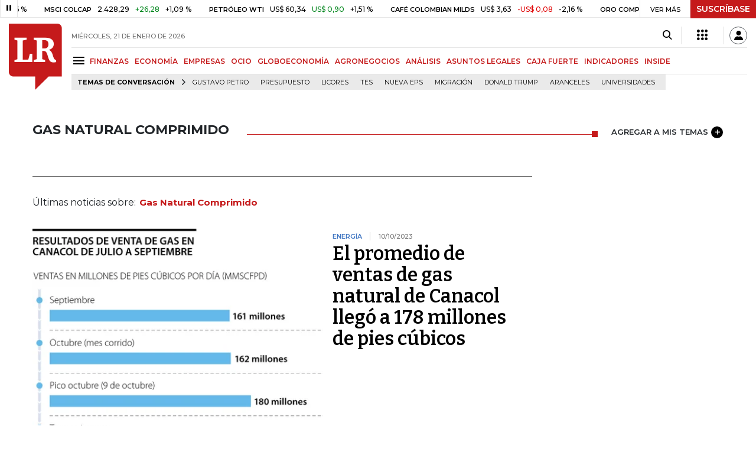

--- FILE ---
content_type: text/html; charset=utf-8
request_url: https://www.larepublica.co/gas-natural-comprimido
body_size: 16872
content:
<!DOCTYPE html>
<html lang="es">
<head>
	<meta charset="utf-8" />
<meta http-equiv="x-ua-compatible" content="ie=edge">
<meta name="viewport" content="width=device-width, initial-scale=1.0">
<meta name="author" content="Editorial La República S.A.S." />
<meta name="version" content="7.2.3.0" />
<title>Gas Natural Comprimido: &#xDA;ltimas noticias econ&#xF3;micas de Gas Natural Comprimido</title>
<meta name="description" content="&#xDA;ltimas noticias econ&#xF3;micas sobre Gas Natural Comprimido: art&#xED;culos, videos, fotos y el m&#xE1;s completo an&#xE1;lisis de noticias de Colombia y el mundo sobre Gas Natural Comprimido| LaRepublica.co" />
<meta name="keywords" content="Construcci&#xF3;n, Comercio, Hacienda, Energ&#xED;a y Minas, Ambiente, Educaci&#xF3;n, Salud, Laboral, Agro, Industria, Automotor, Turismo, Transporte, Comunicaciones, Tecnolog&#xED;a, Bolsas, Bancos, Seguros, Moda, Gastronom&#xED;a, Espect&#xE1;culos, Cultura, Entretenimento, Deporte, Judicial, Legislaci&#xF3;n-marcas" />
<meta name="news_keywords" content="Construcci&#xF3;n, Comercio, Hacienda, Energ&#xED;a y Minas, Ambiente, Educaci&#xF3;n, Salud, Laboral, Agro, Industria, Automotor, Turismo, Transporte, Comunicaciones, Tecnolog&#xED;a, Bolsas, Bancos, Seguros, Moda, Gastronom&#xED;a, Espect&#xE1;culos, Cultura, Entretenimento, Deporte, Judicial, Legislaci&#xF3;n-marcas" />
<link href="https://www.larepublica.co/gas-natural-comprimido" rel="canonical" />

            <meta name="twitter:card" content="summary" />
            <meta name="twitter:site" content="@larepublica_co" />
            <meta name="twitter:title" content="Gas Natural Comprimido: &#xDA;ltimas noticias econ&#xF3;micas de Gas Natural Comprimido" />
            <meta name="twitter:description" content="&#xDA;ltimas noticias econ&#xF3;micas sobre Gas Natural Comprimido: art&#xED;culos, videos, fotos y el m&#xE1;s completo an&#xE1;lisis de noticias de Colombia y el mundo sobre Gas Natural Comprimido| LaRepublica.co" />
            <meta name="twitter:image" content="https://img.lalr.co/images/larepublicacompartir.jpg" />

    <meta property="og:site_name" content="Diario La República">
    <meta property="og:title" content="Gas Natural Comprimido: &#xDA;ltimas noticias econ&#xF3;micas de Gas Natural Comprimido" />
    <meta property="og:type" content="website" />
    <meta property="og:url" content="https://www.larepublica.co/gas-natural-comprimido" />
    <meta property="og:image" content="https://img.lalr.co/images/larepublicacompartir.jpg?f=jpg" />
    <meta property="og:image:type" content="image/jpeg" />
    <meta property="og:image:alt" content="Gas Natural Comprimido: &#xDA;ltimas noticias econ&#xF3;micas de Gas Natural Comprimido" />
    <meta property="og:description" content="&#xDA;ltimas noticias econ&#xF3;micas sobre Gas Natural Comprimido: art&#xED;culos, videos, fotos y el m&#xE1;s completo an&#xE1;lisis de noticias de Colombia y el mundo sobre Gas ..." />
    <meta property="og:locale" content="es_CO" />
    <!--Whatsapp-->
    <meta property="og:image" content="https://img.lalr.co/images/larepublicacompartir.jpg?f=jpg" />
    <meta property="og:image:type" content="image/jpeg" />
        <meta property="fb:app_id" content="1571540733171068" />

<link rel="icon" type="image/png" sizes="192x192" href="/__assets/lr/images/favicon/android-icon-192x192.png">
<link rel="icon" type="image/png" sizes="32x32" href="/__assets/lr/images/favicon/favicon-32x32.png">
<link rel="icon" type="image/png" sizes="96x96" href="/__assets/lr/images/favicon/favicon-96x96.png">
<link rel="icon" type="image/png" sizes="16x16" href="/__assets/lr/images/favicon/favicon-16x16.png">
<meta name="msapplication-TileColor" content="#ffffff">
<meta name="msapplication-TileImage" content="/__assets/lr/images/favicon/ms-icon-144x144.png">
<meta name="theme-color" content="#ffffff">



	        <script>
            var adload = new Event('adload');
            dataLayer = [{
                'author': 'larepublica',
                'section': 'etiqueta_Gas Natural Comprimido',
                'adSection': null,
                'isMobile': false,
                'targetingName': '',
                'targetingId': ''
            }];
        </script>




        <script>
            var eData = {"origin":"La República","title":"Gas Natural Comprimido: Últimas noticias económicas de Gas Natural Comprimido","name":"Gas Natural Comprimido"};
            var eEvent = 'Tag Viewed';
            var env = "prod";
        </script>




<!-- Google Tag Manager -->
<script>
    (function(w, d, s, l, i) {
        w[l] = w[l] || []; w[l].push({
            'gtm.start':
                new Date().getTime(), event: 'gtm.js'
        }); var f = d.getElementsByTagName(s)[0],
            j = d.createElement(s), dl = l != 'dataLayer' ? '&l=' + l : ''; j.async = true; j.src =
                'https://www.googletagmanager.com/gtm.js?id=' + i + dl; f.parentNode.insertBefore(j, f);
    })(window, document, 'script', 'dataLayer', 'GTM-P8ZXZGL');
</script>
<!-- End Google Tag Manager -->

	
	
		<link rel="preload" as="style" href="/__assets/lr/a319/css/lr-bootstrap.min.css" />
	
	<link rel="preconnect" href="https://fonts.googleapis.com">
	<link rel="preconnect" href="https://fonts.gstatic.com" crossorigin>
	<link href="https://fonts.googleapis.com/css2?family=Bitter:wght@400;600&family=Montserrat:wght@300;400;500;600;700&display=swap" rel="stylesheet">
	<link href="https://fonts.gstatic.com/s/bitter/v33/rax8HiqOu8IVPmn7f4xp.woff2" rel="preload" as="font" type="font/woff2" crossorigin />
	<link href="/__assets/lr/fonts/v17/lr-iconfont-desktop.woff2" rel="preload" as="font" type="font/woff2" crossorigin>
	
</head>
<body>
	
		<!-- Google Tag Manager (noscript) -->
		<noscript>
			<iframe src="https://www.googletagmanager.com/ns.html?id=GTM-P8ZXZGL"
					height="0" width="0" style="display:none;visibility:hidden"></iframe>
		</noscript>
		<!-- End Google Tag Manager (noscript) -->
	
	<style id="loading-styles">
    .loading-phrases,
    .loading_screen_spinner {
        backface-visibility: hidden;
        perspective: 1000
    }

    @keyframes loading_screen_animation_spinning {
        0% {
            transform: rotate(0)
        }

        100% {
            transform: rotate(360deg)
        }
    }

    @keyframes loading_screen_animation_move {
        0% {
            opacity: 0;
            transform: translate3d(0, 50%, 0)
        }

        18%,
        2% {
            opacity: 1;
            transform: translate3d(0, 0, 0)
        }

        20%,
        40%,
        60%,
        80% {
            opacity: 0
        }

        22%,
        38% {
            opacity: 1;
            transform: translate3d(0, -150%, 0)
        }

        42%,
        58% {
            opacity: 1;
            transform: translate3d(0, -300%, 0)
        }

        62%,
        78% {
            opacity: 1;
            transform: translate3d(0, -450%, 0)
        }

        82%,
        98% {
            opacity: 1;
            transform: translate3d(0, -600%, 0)
        }

        100% {
            opacity: 0;
            transform: translate3d(0, -600%, 0)
        }
    }

    .loading_screen {
        background: linear-gradient(to bottom, #f9f9f9 10%, #eeeff3 100%);
        left: 0;
        height: 100%;
        position: fixed;
        top: 0;
        width: 100%;
        z-index: 10000;
        display: flex !important;
        flex-direction: column;
        justify-content: center;
        align-items: center;
    }

    .loading_screen_spinner {
        height: 52px;
        width: 52px;
        margin: 0 auto;
        display: block;
        animation: loading_screen_animation_spinning .8s linear infinite
    }

    .loading_screen_logo {
        margin-bottom: 3rem;
        width: 60px;
    }

    #principal-html {
        display: none;
    }
</style>
<div class="loading_screen">
    <div class="loading_screen_logo_wrapper">
        <img width="60"
             height="74"
             alt="La República"
             class="loading_screen_logo"
             src="[data-uri]" />

    </div>
    <div class="loading_screen_center">
        <img alt="."
             width="52"
             height="52"
             class="loading_screen_spinner"
             src="[data-uri]" />
    </div>
</div>
<script>
    var lrLoad = new Event('lrload');
    var loadingRemoved = false;
    var cleanLoading = function () {
        if (!loadingRemoved) {
            loadingRemoved = true;
            document.dispatchEvent(lrLoad);
            document.getElementById('loading-styles').remove();
            document.getElementsByClassName('loading_screen')[0].remove();
        }
    }
    window.addEventListener("load", function () {
        document.dispatchEvent(lrLoad);
    });
</script>
<noscript>
    <style>
        #principal-html {
            display: block;
        }

        .loading_screen {
            display: none;
        }
    </style>
</noscript>
	<div id="principal-html">
		<header id="vue-header" class="" data-mrf-recirculation="Header">
    <div class="container-fluid p-0">
        <div class="header-trade" data-epica-module-name="Banner Indicadores">
            <quote-header-banner ></quote-header-banner>
            <a v-if="hasLoaded && ((user && !user.isSubscriber) || !user)" href="https://suscripciones.larepublica.co/?utm_source=landingLR&utm_medium=botonSuscripcion&utm_id=laRepublica" target="_blank" rel="noopener" class="suscribe">SUSCRÍBASE</a>
        </div>

            <div class="header-top d-flex flex-row" data-epica-module-name="Header">
                        <a href="/" title="La República"><i class="icon-logo-base-lr-small"></i></a>

                <div class="flex-grow-1 ml-3">
                    <div class="conteiner-right">
                        <div class="d-flex align-items-center top-header">
                            <div class="flex-grow-1"><span class="datetoday">MI&#xC9;RCOLES, 21 DE ENERO DE 2026</span></div>
                            <div class="icons">
                                <div><button aria-label="Search" title="Buscador" type="button" @click="searchBoxIsOpen = true"><i class="icon-search"></i></button></div>
                                <menu-lr-plus-header></menu-lr-plus-header>
                                <user-header-button></user-header-button>
                            </div>
                        </div>
                    </div>
                    <div class="main-menu d-flex flex-row">
                        <div id="menuToggle">
                            <button aria-label="Menu" class="menu-button" @click="showMenu()"><i title="Menú principal" class="icon-menu"></i></button>
                        </div>
                            <div class="menu-item"><a href="https://www.larepublica.co/finanzas" >FINANZAS</a></div>
                            <div class="menu-item"><a href="https://www.larepublica.co/economia" >ECONOM&#xCD;A</a></div>
                            <div class="menu-item"><a href="https://www.larepublica.co/empresas" >EMPRESAS</a></div>
                            <div class="menu-item"><a href="https://www.larepublica.co/ocio" >OCIO</a></div>
                            <div class="menu-item"><a href="https://www.larepublica.co/globoeconomia" >GLOBOECONOM&#xCD;A</a></div>
                            <div class="menu-item"><a href="https://www.agronegocios.co" target='_blank' rel='noopener'>AGRONEGOCIOS</a></div>
                            <div class="menu-item"><a href="https://www.larepublica.co/analisis" >AN&#xC1;LISIS</a></div>
                            <div class="menu-item"><a href="https://www.asuntoslegales.com.co" target='_blank' rel='noopener'>ASUNTOS LEGALES</a></div>
                            <div class="menu-item"><a href="https://www.larepublica.co/caja-fuerte" >CAJA FUERTE</a></div>
                            <div class="menu-item"><a href="https://www.larepublica.co/indicadores-economicos" >INDICADORES</a></div>
                            <div class="menu-item"><a href="https://www.larepublica.co/inside" >INSIDE</a></div>
                    </div>

                        <div class="d-flex">
        <ul class="tags">
            <li><span>TEMAS DE CONVERSACIÓN</span><i class="icon-arrow-right"></i></li>
                <li><a href="https://www.larepublica.co/gustavo-petro">Gustavo Petro</a></li>
                <li><a href="https://www.larepublica.co/presupuesto">Presupuesto</a></li>
                <li><a href="https://www.larepublica.co/licores">Licores</a></li>
                <li><a href="https://www.larepublica.co/tes">TES</a></li>
                <li><a href="https://www.larepublica.co/nueva-eps">Nueva Eps</a></li>
                <li><a href="https://www.larepublica.co/migracion">Migraci&#xF3;n</a></li>
                <li><a href="https://www.larepublica.co/donald-trump">Donald Trump</a></li>
                <li><a href="https://www.larepublica.co/aranceles">Aranceles</a></li>
                <li><a href="https://www.larepublica.co/universidades">Universidades</a></li>
        </ul>
    </div>

                </div>

            </div>

        <live-banner ></live-banner>
                <banner-elections-2023></banner-elections-2023>

            <div id="ha-header" class="ha-header header-fixed fixed-top" v-bind:class="{show : isHeaderFixed}" data-epica-module-name="Header Fijo" data-mrf-recirculation="Header">
                <div class="d-flex align-items-center">
                        <a href="/" title="La República"><i class="icon-logo-base-lr-small"></i></a>
                    <div id="menuToggle">
                        <button class="menu-button" title="Menú principal" aria-label="Menu" @click="showMenu()"><i title="Menú principal" class="icon-menu"></i></button>
                    </div>
                    <div class="main-menu d-flex flex-row ml-3">
                                <h2>
                                        <a href="/">INICIO</a>
                                </h2>
                                <h1>
                                        <i>GAS NATURAL COMPRIMIDO</i>
                                </h1>
                        
                    </div>
                    <div class="flex-grow-1"></div>
                    <div class="conteiner-right">
                        <div class="d-flex align-items-center top-header">
                            <div><button type="button" title="Buscador" aria-label="Search" @click="searchBoxIsOpen = true"><i class="icon-search"></i></button></div>
                            <menu-lr-plus-header></menu-lr-plus-header>
                            <user-header-button></user-header-button>
                        </div>
                    </div>
                </div>


        <live-banner ></live-banner>
                    <banner-elections-2023></banner-elections-2023>
            </div>
        <nav class="nav-top" title="Menú principal" v-bind:class="{show : isMenuShow}" data-epica-module-name="Men&#xFA; Lateral" data-mrf-recirculation="Men&#xFA; Lateral">
            <button class="close-menu" aria-label="Close" @click="closeMenu()"><i class="icon-close"></i></button>
            <div class="logomenu">
                    <a href="/" title="La República"><i class="icon-logo-base-lr-small"></i></a>
                <div class="user-name" v-if="user">
                    <div :title="user.completeName" v-html="user.printName"></div>
                    <a @click="logout()" class="logout">Cerrar Sesión</a>
                </div>
            </div>
            <div class="listmenu">
                <ul class="access text-center" v-if="hasLoaded">
                    <template v-if="user">
                        <li v-if="!user.isSubscriber">
                            <div class="susbribe">
                                <a href="https://suscripciones.larepublica.co/?utm_source=landingLR&utm_medium=botonSuscripcion&utm_id=laRepublica" target="_blank" rel="noopener">SUSCRÍBASE</a>
                            </div>
                        </li>
                    </template>
                    <template v-else>
                        <li>
                            <div class="login">
                                <a @click="login()">
                                    <i class="icon-user"></i>INICIAR SESIÓN
                                </a>
                            </div>
                        </li>
                        <li>
                            <div class="suscribe">
                                <a href="https://suscripciones.larepublica.co/?utm_source=landingLR&utm_medium=botonSuscripcion&utm_id=laRepublica" target="_blank" rel="noopener">SUSCRÍBASE</a>
                            </div>
                        </li>
                    </template>
                </ul>

                <ul class="vertical menu">
                        <li class="news"><a class="menu-item finanzasSect"  href="https://www.larepublica.co/finanzas">FINANZAS</a></li>
                        <li class="news"><a class="menu-item economiaSect"  href="https://www.larepublica.co/economia">ECONOM&#xCD;A</a></li>
                        <li class="news"><a class="menu-item empresasSect"  href="https://www.larepublica.co/empresas">EMPRESAS</a></li>
                        <li class="news"><a class="menu-item ocioSect"  href="https://www.larepublica.co/ocio">OCIO</a></li>
                        <li class="news"><a class="menu-item globoeconomiaSect"  href="https://www.larepublica.co/globoeconomia">GLOBOECONOM&#xCD;A</a></li>
                        <li class="news"><a class="menu-item agronegociosSect" target='_blank' rel='noopener' href="https://www.agronegocios.co">AGRONEGOCIOS</a></li>
                        <li class="news"><a class="menu-item analisisSect"  href="https://www.larepublica.co/analisis">AN&#xC1;LISIS</a></li>
                        <li class="news"><a class="menu-item asuntos-legalesSect" target='_blank' rel='noopener' href="https://www.asuntoslegales.com.co">ASUNTOS LEGALES</a></li>
                        <li class="news"><a class="menu-item caja-fuerteSect"  href="https://www.larepublica.co/caja-fuerte">CAJA FUERTE</a></li>
                        <li class="news"><a class="menu-item directorio-empresarialSect" target='_blank' rel='noopener' href="https://empresas.larepublica.co/">DIRECTORIO EMPRESARIAL</a></li>
                    <li class="space"></li>
                        <li class="news"><a class="menu-item consumoSect"  href="https://www.larepublica.co/consumo">CONSUMO</a></li>
                        <li class="news"><a class="menu-item alta-gerenciaSect"  href="https://www.larepublica.co/alta-gerencia">ALTA GERENCIA</a></li>
                        <li class="news"><a class="menu-item finanzas-personalesSect"  href="https://www.larepublica.co/finanzas-personales">FINANZAS PERSONALES</a></li>
                        <li class="news"><a class="menu-item infraestructuraSect"  href="https://www.larepublica.co/infraestructura">INFRAESTRUCTURA</a></li>
                        <li class="news"><a class="menu-item internet-economySect"  href="https://www.larepublica.co/internet-economy">INTERNET ECONOMY</a></li>
                        <li class="news"><a class="menu-item responsabilidad-socialSect"  href="https://www.larepublica.co/responsabilidad-social">RESPONSABILIDAD SOCIAL</a></li>
                        <li class="news"><a class="menu-item salud-ejecutivaSect"  href="https://www.larepublica.co/salud-ejecutiva">SALUD EJECUTIVA</a></li>
                    <li class="space"></li>
                        <li class="news"><a class="menu-item eventosSect"  href="https://www.larepublica.co/foros">EVENTOS</a></li>
                        <li class="news"><a class="menu-item especialesSect"  href="https://www.larepublica.co/especiales">ESPECIALES</a></li>
                        <li class="news"><a class="menu-item comunidad-empresarialSect"  href="https://www.larepublica.co/comunidad-empresarial">COMUNIDAD EMPRESARIAL</a></li>
                        <li class="news"><a class="menu-item socialesSect"  href="https://www.larepublica.co/sociales">SOCIALES</a></li>
                        <li class="news"><a class="menu-item indicadoresSect"  href="https://www.larepublica.co/indicadores-economicos">INDICADORES</a></li>
                        <li class="news"><a class="menu-item insideSect"  href="https://www.larepublica.co/inside">INSIDE</a></li>
                        <li class="news"><a class="menu-item podcastSect"  href="https://www.larepublica.co/podcast">PODCAST</a></li>
                        <li class="news"><a class="menu-item videosSect"  href="https://www.larepublica.co/videos">VIDEOS</a></li>
                        <li class="news"><a class="menu-item obituariosSect"  href="https://www.larepublica.co/obituarios">OBITUARIOS</a></li>
                </ul>
            </div>
        </nav>
        <div class="opacity-menu" @click="closeMenu()" v-bind:class="{show : isMenuShow}"></div>
        <cookies-banner cookies-policy-url="https://www.larepublica.co/politica-de-cookies"></cookies-banner>
    </div>
    <search-box :is-open="searchBoxIsOpen" @closed="searchBoxIsOpen = false" @opened="searchBoxIsOpen = true"></search-box>
</header>

		<div id="vue-container" :class="{'live-on': liveOn}">
			
<div class="text-center mb-4 mt-4">
    <div id="div-gpt-ad-1" class="ad banner"></div>
</div>
<div class="container section sect-tag" data-epica-module-name="Listado Art&#xED;culos">
    <div class="title-section align-middle tagSect d-flex">
        <h1 class="heading-title-sect text-left"><span>Gas Natural Comprimido</span></h1>
        <div class="lineSecTag flex-grow-1"></div>
            <add-topic @added="addTopic"></add-topic>
    </div>

    <div class="d-flex mb-6 more-news">
        <div class="flex-grow-1 mr-4" id="sticky-anchor-1" data-mrf-recirculation="Listado de Noticias">
                <div class="d-flex align-items-center description-tag">

                    <div class="flex-grow-1">
                        <p></p>
                    </div>
                </div>
                <div class="mt-5 mb-5">Últimas noticias sobre:<span class="item-tag">Gas Natural Comprimido</span></div>


            <div class="first-news">
                
    <div class="row m-0 news H_img_title">
        <div class="col-5 pl-0 pr-3">
            <a href="https://www.larepublica.co/empresas/produccion-de-gas-natural-de-canacol-durante-el-tercer-trimestre-del-ano-3724959">
                <div class="containerVideoImage mb-1">
                        <div class="img-wrap">
        <img data-src="https://img.lalr.co/cms/2023/10/10085607/Emp_Gas-Canacol_WEB.jpg?size=xs"
         class="lazyload"
         data-srcset="https://img.lalr.co/cms/2023/10/10085607/Emp_Gas-Canacol_WEB.jpg?size=sm 288w, https://img.lalr.co/cms/2023/10/10085607/Emp_Gas-Canacol_WEB.jpg?size=sm 336w, https://img.lalr.co/cms/2023/10/10085607/Emp_Gas-Canacol_WEB.jpg?size=sm 480w, https://img.lalr.co/cms/2023/10/10085607/Emp_Gas-Canacol_WEB.jpg?size=md 768w"
         src="data:image/svg+xml,%3Csvg xmlns='http://www.w3.org/2000/svg' viewBox='0 0 1080 900'%3E%3C/svg%3E" 
         width="1080" 
         height="900"
         alt="Ventas de gas de Camacol en el tercer trimestre"
         sizes="(max-width: 575px) 100vw, (max-width: 767px) 50vw, (max-width: 1200px) 40vw, 480px"
         data-description="Ventas de gas de Camacol en el tercer trimestre "
         data-caption="Gr&#xE1;fico LR "
         data-original="https://img.lalr.co/cms/2023/10/10085607/Emp_Gas-Canacol_WEB.jpg"
         title="Ventas de gas de Camacol en el tercer trimestre" />
    </div>

                </div>
            </a>
        </div>
        <div class="col-7 pl-0 pr-3">
            <a href="https://www.larepublica.co/empresas/produccion-de-gas-natural-de-canacol-durante-el-tercer-trimestre-del-ano-3724959" class="kicker empresasSect">Energ&#xED;a </a>
            <span class="date-news">10/10/2023</span>
            <h2 class="tt">
                <a href="https://www.larepublica.co/empresas/produccion-de-gas-natural-de-canacol-durante-el-tercer-trimestre-del-ano-3724959" class="empresasSect">El promedio de ventas de gas natural de Canacol llegó a 178 millones de pies cúbicos</a>
            </h2>
        </div>
    </div>

            </div>
            <div class="row mt-6">
                    <div class="col mb-0">
    <div class="V_Img_Title video-play-icon">
        <a href="https://www.larepublica.co/economia/el-transporte-e-infraestructura-del-gas-es-confiable-del-interior-hacia-el-sur-del-pais-3621041">
            <div class="containerVideoImage">
                    <div class="img-wrap">
        <img data-src="https://img.lalr.co/cms/2023/05/23180242/MODULO-mie-web.jpg?size=xs"
         class="lazyload"
         data-srcset="https://img.lalr.co/cms/2023/05/23180242/MODULO-mie-web.jpg?size=sm 288w, https://img.lalr.co/cms/2023/05/23180242/MODULO-mie-web.jpg?size=sm 336w, https://img.lalr.co/cms/2023/05/23180242/MODULO-mie-web.jpg?size=sm 480w, https://img.lalr.co/cms/2023/05/23180242/MODULO-mie-web.jpg?size=md 768w, https://img.lalr.co/cms/2023/05/23180242/MODULO-mie-web.jpg?size=xl 1200w"
         src="data:image/svg+xml,%3Csvg xmlns='http://www.w3.org/2000/svg' viewBox='0 0 1080 900'%3E%3C/svg%3E" width="1080" height="900"
         alt="Luz Stella Murgas, presidente de Naturgas"
         sizes="(max-width: 575px) 100vw, (max-width: 767px) 50vw, (max-width: 1200px) 25vw, 336px"
         data-description="Luz Stella Murgas, presidente de Naturgas"
         data-caption="Foto: Didier Vargas/LR"
         data-original="https://img.lalr.co/cms/2023/05/23180242/MODULO-mie-web.jpg"
         title="Luz Stella Murgas, presidente de Naturgas" />
    </div>

            </div>
        </a>
        <div class="kicker economiaSect"><span>Energ&#xED;a </span></div>
        <h2 class="tt">
            <a href="https://www.larepublica.co/economia/el-transporte-e-infraestructura-del-gas-es-confiable-del-interior-hacia-el-sur-del-pais-3621041" class="economiaSect">"El transporte e infraestructura del gas es confiable del interior hacia el sur del país"</a>
        </h2>
    </div>
</div>
                    <div class="col mb-0">
    <div class="V_Img_Title">
        <a href="https://www.larepublica.co/economia/gobierno-y-empresas-avanzan-en-medidas-para-mitigar-la-emergencia-de-cerro-bravo-3621192">
            <div class="containerVideoImage">
                    <div class="img-wrap">
        <img data-src="https://img.lalr.co/cms/2023/05/23175311/Monica-Contreras-presidente-de-TGI_LR-2-2.jpg?size=xs"
         class="lazyload"
         data-srcset="https://img.lalr.co/cms/2023/05/23175311/Monica-Contreras-presidente-de-TGI_LR-2-2.jpg?size=sm 288w, https://img.lalr.co/cms/2023/05/23175311/Monica-Contreras-presidente-de-TGI_LR-2-2.jpg?size=sm 336w, https://img.lalr.co/cms/2023/05/23175311/Monica-Contreras-presidente-de-TGI_LR-2-2.jpg?size=sm 480w, https://img.lalr.co/cms/2023/05/23175311/Monica-Contreras-presidente-de-TGI_LR-2-2.jpg?size=md 768w, https://img.lalr.co/cms/2023/05/23175311/Monica-Contreras-presidente-de-TGI_LR-2-2.jpg?size=xl 1200w"
         src="data:image/svg+xml,%3Csvg xmlns='http://www.w3.org/2000/svg' viewBox='0 0 1080 900'%3E%3C/svg%3E" width="1080" height="900"
         alt="M&#xF3;nica Contreras, presidente de TGI"
         sizes="(max-width: 575px) 100vw, (max-width: 767px) 50vw, (max-width: 1200px) 25vw, 336px"
         data-description="M&#xF3;nica Contreras, presidente de TGI"
         data-caption="Foto: LR"
         data-original="https://img.lalr.co/cms/2023/05/23175311/Monica-Contreras-presidente-de-TGI_LR-2-2.jpg"
         title="M&#xF3;nica Contreras, presidente de TGI" />
    </div>

            </div>
        </a>
        <div class="kicker economiaSect"><span>Energ&#xED;a </span></div>
        <h2 class="tt">
            <a href="https://www.larepublica.co/economia/gobierno-y-empresas-avanzan-en-medidas-para-mitigar-la-emergencia-de-cerro-bravo-3621192" class="economiaSect">Gobierno y empresas avanzan en medidas para mitigar la emergencia de Cerro Bravo</a>
        </h2>
    </div>
</div>
            </div>
            <hr />
            <div class="mt-4">

    <div class="row news H_img_V_Title_Lead m-0">
        <div class="col-5 pl-0 pr-3">
            <a href="https://www.larepublica.co/globoeconomia/gas-europeo-cae-con-fuerza-y-analistas-ven-que-empieza-a-salir-de-la-crisis-energetica-3548275">
                    <div class="img-wrap">
        <img data-src="https://img.lalr.co/cms/2023/02/17101601/web_globo_gas.jpg?size=xs"
         class="lazyload"
         data-srcset="https://img.lalr.co/cms/2023/02/17101601/web_globo_gas.jpg?size=sm 288w, https://img.lalr.co/cms/2023/02/17101601/web_globo_gas.jpg?size=sm 336w, https://img.lalr.co/cms/2023/02/17101601/web_globo_gas.jpg?size=sm 480w, https://img.lalr.co/cms/2023/02/17101601/web_globo_gas.jpg?size=md 768w, https://img.lalr.co/cms/2023/02/17101601/web_globo_gas.jpg?size=xl 1200w"
         src="data:image/svg+xml,%3Csvg xmlns='http://www.w3.org/2000/svg' viewBox='0 0 1080 900'%3E%3C/svg%3E" width="1080" height="900"
         alt=""
         sizes="(max-width: 575px) 100vw, (max-width: 767px) 50vw, (max-width: 1200px) 25vw, 336px"
         data-description=""
         data-caption=""
         data-original="https://img.lalr.co/cms/2023/02/17101601/web_globo_gas.jpg"
         title="web_globo_gas" />
    </div>


            </a>
        </div>
        <div class="col-7 pl-3 pr-3">
            <a href="https://www.larepublica.co/globoeconomia/gas-europeo-cae-con-fuerza-y-analistas-ven-que-empieza-a-salir-de-la-crisis-energetica-3548275" class="kicker globoeconomiaSect">Energ&#xED;a </a>
            <span class="date-news">17/02/2023</span>
            <h2 class="tt">
                <a href="https://www.larepublica.co/globoeconomia/gas-europeo-cae-con-fuerza-y-analistas-ven-que-empieza-a-salir-de-la-crisis-energetica-3548275" class="globoeconomiaSect">Gas europeo cae con fuerza y analistas ven que empieza a salir de la crisis energética</a>
            </h2>
            <p>Las tarifas están en su nivel más bajo desde agosto de 2021, este fue uno de los disparadores de la presión inflacionaria en Europa </p>
        </div>
    </div>

    <div class="row news H_img_V_Title_Lead m-0">
        <div class="col-5 pl-0 pr-3">
            <a href="https://www.larepublica.co/economia/en-naturgas-la-viceministra-de-minas-reitero-la-pausa-a-la-exploracion-y-explotacion-3464869">
                    <div class="img-wrap">
        <img data-src="https://img.lalr.co/cms/2022/10/07152549/Nuevos-subdirectores-DNP-AL-6.jpg?size=xs"
         class="lazyload"
         data-srcset="https://img.lalr.co/cms/2022/10/07152549/Nuevos-subdirectores-DNP-AL-6.jpg?size=sm 288w, https://img.lalr.co/cms/2022/10/07152549/Nuevos-subdirectores-DNP-AL-6.jpg?size=sm 336w, https://img.lalr.co/cms/2022/10/07152549/Nuevos-subdirectores-DNP-AL-6.jpg?size=sm 480w, https://img.lalr.co/cms/2022/10/07152549/Nuevos-subdirectores-DNP-AL-6.jpg?size=md 768w, https://img.lalr.co/cms/2022/10/07152549/Nuevos-subdirectores-DNP-AL-6.jpg?size=xl 1200w"
         src="data:image/svg+xml,%3Csvg xmlns='http://www.w3.org/2000/svg' viewBox='0 0 1080 900'%3E%3C/svg%3E" width="1080" height="900"
         alt="Belizza Janet Ruiz Mendoza, viceministra de Minas: Foto: Naturgas"
         sizes="(max-width: 575px) 100vw, (max-width: 767px) 50vw, (max-width: 1200px) 25vw, 336px"
         data-description="Belizza Janet Ruiz Mendoza, viceministra de Minas: Foto: Naturgas "
         data-caption="Belizza Janet Ruiz Mendoza, viceministra de Minas: Foto: Naturgas "
         data-original="https://img.lalr.co/cms/2022/10/07152549/Nuevos-subdirectores-DNP-AL-6.jpg"
         title="Nuevos subdirectores DNP AL (6)" />
    </div>


            </a>
        </div>
        <div class="col-7 pl-3 pr-3">
            <a href="https://www.larepublica.co/economia/en-naturgas-la-viceministra-de-minas-reitero-la-pausa-a-la-exploracion-y-explotacion-3464869" class="kicker economiaSect">Energ&#xED;a </a>
            <span class="date-news">07/10/2022</span>
            <h2 class="tt">
                <a href="https://www.larepublica.co/economia/en-naturgas-la-viceministra-de-minas-reitero-la-pausa-a-la-exploracion-y-explotacion-3464869" class="economiaSect">En Naturgas, la viceministra de Minas reiteró la pausa a la exploración y explotación</a>
            </h2>
            <p>La funcionaria también especificó que "no es nueva la importación de gas", de hecho dijo por el Caribe ya se ha hecho </p>
        </div>
    </div>

    <div class="row news H_img_V_Title_Lead m-0">
        <div class="col-5 pl-0 pr-3">
            <a href="https://www.larepublica.co/economia/con-dos-condiciones-el-gobierno-no-le-cerro-las-puertas-a-los-productores-de-gas-3464249">
                    <div class="img-wrap">
        <img data-src="https://img.lalr.co/cms/2022/10/06185214/eco_promigas_p3_1080x900.jpg?size=xs"
         class="lazyload"
         data-srcset="https://img.lalr.co/cms/2022/10/06185214/eco_promigas_p3_1080x900.jpg?size=sm 288w, https://img.lalr.co/cms/2022/10/06185214/eco_promigas_p3_1080x900.jpg?size=sm 336w, https://img.lalr.co/cms/2022/10/06185214/eco_promigas_p3_1080x900.jpg?size=sm 480w, https://img.lalr.co/cms/2022/10/06185214/eco_promigas_p3_1080x900.jpg?size=md 768w, https://img.lalr.co/cms/2022/10/06185214/eco_promigas_p3_1080x900.jpg?size=xl 1200w"
         src="data:image/svg+xml,%3Csvg xmlns='http://www.w3.org/2000/svg' viewBox='0 0 1080 900'%3E%3C/svg%3E" width="1080" height="900"
         alt=""
         sizes="(max-width: 575px) 100vw, (max-width: 767px) 50vw, (max-width: 1200px) 25vw, 336px"
         data-description=""
         data-caption=""
         data-original="https://img.lalr.co/cms/2022/10/06185214/eco_promigas_p3_1080x900.jpg"
         title="eco_promigas_p3_1080x900" />
    </div>


            </a>
        </div>
        <div class="col-7 pl-3 pr-3">
            <a href="https://www.larepublica.co/economia/con-dos-condiciones-el-gobierno-no-le-cerro-las-puertas-a-los-productores-de-gas-3464249" class="kicker economiaSect">Energ&#xED;a</a>
            <span class="date-news">07/10/2022</span>
            <h2 class="tt">
                <a href="https://www.larepublica.co/economia/con-dos-condiciones-el-gobierno-no-le-cerro-las-puertas-a-los-productores-de-gas-3464249" class="economiaSect">Gobierno no le cerró las puertas a los productores de gas y estableció dos condiciones</a>
            </h2>
            <p>Sobre la noche del miércoles el presidente Gustavo Petro volvió a ‘entreabrir’ la puerta a que en el país haya una mayor exploración y producción de gas</p>
        </div>
    </div>

    <div class="row news H_img_V_Title_Lead m-0">
        <div class="col-5 pl-0 pr-3">
            <a href="https://www.larepublica.co/economia/analistas-economicos-pide-claridad-al-gobierno-en-su-politica-frente-al-sector-del-gas-3464062">
                    <div class="img-wrap">
        <img data-src="https://img.lalr.co/cms/2022/10/06182417/Nuevos-subdirectores-DNP-AL-3.jpg?size=xs"
         class="lazyload"
         data-srcset="https://img.lalr.co/cms/2022/10/06182417/Nuevos-subdirectores-DNP-AL-3.jpg?size=sm 288w, https://img.lalr.co/cms/2022/10/06182417/Nuevos-subdirectores-DNP-AL-3.jpg?size=sm 336w, https://img.lalr.co/cms/2022/10/06182417/Nuevos-subdirectores-DNP-AL-3.jpg?size=sm 480w, https://img.lalr.co/cms/2022/10/06182417/Nuevos-subdirectores-DNP-AL-3.jpg?size=md 768w, https://img.lalr.co/cms/2022/10/06182417/Nuevos-subdirectores-DNP-AL-3.jpg?size=xl 1200w"
         src="data:image/svg+xml,%3Csvg xmlns='http://www.w3.org/2000/svg' viewBox='0 0 1080 900'%3E%3C/svg%3E" width="1080" height="900"
         alt="Luis Fernando Mej&#xED;a en Naturgas 2022"
         sizes="(max-width: 575px) 100vw, (max-width: 767px) 50vw, (max-width: 1200px) 25vw, 336px"
         data-description="Luis Fernando Mej&#xED;a en Naturgas 2022.&#xA;Foto: Naturgas"
         data-caption="Luis Fernando Mej&#xED;a en Naturgas 2022"
         data-original="https://img.lalr.co/cms/2022/10/06182417/Nuevos-subdirectores-DNP-AL-3.jpg"
         title="Luis Fernando Mej&#xED;a en Naturgas 2022" />
    </div>


            </a>
        </div>
        <div class="col-7 pl-3 pr-3">
            <a href="https://www.larepublica.co/economia/analistas-economicos-pide-claridad-al-gobierno-en-su-politica-frente-al-sector-del-gas-3464062" class="kicker economiaSect">Energ&#xED;a</a>
            <span class="date-news">06/10/2022</span>
            <h2 class="tt">
                <a href="https://www.larepublica.co/economia/analistas-economicos-pide-claridad-al-gobierno-en-su-politica-frente-al-sector-del-gas-3464062" class="economiaSect">Analistas económicos piden claridad al Gobierno en política frente al sector del gas</a>
            </h2>
            <p>Entre otras de las conclusiones estuvo que actualmente el país enfrenta "muchos problemas" que le dificultan una transición energética rápida</p>
        </div>
    </div>

    <div class="row news H_img_V_Title_Lead m-0">
        <div class="col-5 pl-0 pr-3">
            <a href="https://www.larepublica.co/especiales/reforma-tributaria-2022/ministro-de-transporte-afirmo-que-el-gobierno-desistio-de-sobretasa-al-sector-del-gas-3464046">
                    <div class="img-wrap">
        <img data-src="https://img.lalr.co/cms/2022/10/06155152/Nuevos-subdirectores-DNP-AL-2.jpg?size=xs"
         class="lazyload"
         data-srcset="https://img.lalr.co/cms/2022/10/06155152/Nuevos-subdirectores-DNP-AL-2.jpg?size=sm 288w, https://img.lalr.co/cms/2022/10/06155152/Nuevos-subdirectores-DNP-AL-2.jpg?size=sm 336w, https://img.lalr.co/cms/2022/10/06155152/Nuevos-subdirectores-DNP-AL-2.jpg?size=sm 480w, https://img.lalr.co/cms/2022/10/06155152/Nuevos-subdirectores-DNP-AL-2.jpg?size=md 768w, https://img.lalr.co/cms/2022/10/06155152/Nuevos-subdirectores-DNP-AL-2.jpg?size=xl 1200w"
         src="data:image/svg+xml,%3Csvg xmlns='http://www.w3.org/2000/svg' viewBox='0 0 1080 900'%3E%3C/svg%3E" width="1080" height="900"
         alt="Ministro Reyes en el Congreso de Naturgas"
         sizes="(max-width: 575px) 100vw, (max-width: 767px) 50vw, (max-width: 1200px) 25vw, 336px"
         data-description="Ministro Reyes en el Congreso de Naturgas. Foto: Naturgas"
         data-caption="Ministro Reyes en el Congreso de Naturgas"
         data-original="https://img.lalr.co/cms/2022/10/06155152/Nuevos-subdirectores-DNP-AL-2.jpg"
         title="Ministro Reyes en el Congreso de Naturgas" />
    </div>


            </a>
        </div>
        <div class="col-7 pl-3 pr-3">
            <a href="https://www.larepublica.co/especiales/reforma-tributaria-2022/ministro-de-transporte-afirmo-que-el-gobierno-desistio-de-sobretasa-al-sector-del-gas-3464046" class="kicker reforma-tributaria-2022-especialesSect">Energ&#xED;a</a>
            <span class="date-news">06/10/2022</span>
            <h2 class="tt">
                <a href="https://www.larepublica.co/especiales/reforma-tributaria-2022/ministro-de-transporte-afirmo-que-el-gobierno-desistio-de-sobretasa-al-sector-del-gas-3464046" class="reforma-tributaria-2022-especialesSect">Ministro de Transporte afirmó que el Gobierno desistió de sobretasa al sector del gas</a>
            </h2>
            <p>La sobretasa iniciaba en un aumento de 10 puntos para el primer año de la reforma (45%), 7,5 puntos para el segundo año (42.5%) y cinco puntos de manera permanente desde el tercer año</p>
        </div>
    </div>

    <div class="row news H_img_V_Title_Lead m-0">
        <div class="col-5 pl-0 pr-3">
            <a href="https://www.larepublica.co/economia/reservas-de-gas-van-de-siete-a-40-anos-dependiendo-de-entidad-que-haga-el-calculo-3463435">
                    <div class="img-wrap">
        <img data-src="https://img.lalr.co/cms/2022/10/05200238/eco_promigas_p4_1080x900.jpg?size=xs"
         class="lazyload"
         data-srcset="https://img.lalr.co/cms/2022/10/05200238/eco_promigas_p4_1080x900.jpg?size=sm 288w, https://img.lalr.co/cms/2022/10/05200238/eco_promigas_p4_1080x900.jpg?size=sm 336w, https://img.lalr.co/cms/2022/10/05200238/eco_promigas_p4_1080x900.jpg?size=sm 480w, https://img.lalr.co/cms/2022/10/05200238/eco_promigas_p4_1080x900.jpg?size=md 768w, https://img.lalr.co/cms/2022/10/05200238/eco_promigas_p4_1080x900.jpg?size=xl 1200w"
         src="data:image/svg+xml,%3Csvg xmlns='http://www.w3.org/2000/svg' viewBox='0 0 1080 900'%3E%3C/svg%3E" width="1080" height="900"
         alt=""
         sizes="(max-width: 575px) 100vw, (max-width: 767px) 50vw, (max-width: 1200px) 25vw, 336px"
         data-description=""
         data-caption=""
         data-original="https://img.lalr.co/cms/2022/10/05200238/eco_promigas_p4_1080x900.jpg"
         title="eco_promigas_p4_1080x900" />
    </div>


            </a>
        </div>
        <div class="col-7 pl-3 pr-3">
            <a href="https://www.larepublica.co/economia/reservas-de-gas-van-de-siete-a-40-anos-dependiendo-de-entidad-que-haga-el-calculo-3463435" class="kicker economiaSect">Energ&#xED;a</a>
            <span class="date-news">06/10/2022</span>
            <h2 class="tt">
                <a href="https://www.larepublica.co/economia/reservas-de-gas-van-de-siete-a-40-anos-dependiendo-de-entidad-que-haga-el-calculo-3463435" class="economiaSect">Las reservas de gas están entre siete y 40 años según la entidad que haga el cálculo</a>
            </h2>
            <p>Las discusiones han girado en torno a qué tan autosuficiente será el país en materia energética durante los próximos años </p>
        </div>
    </div>

    <div class="row news H_img_V_Title_Lead m-0">
        <div class="col-5 pl-0 pr-3">
            <a href="https://www.larepublica.co/economia/presidente-reconocio-importancia-del-gas-pero-recordo-que-no-es-una-energia-limpia-3463233">
                    <div class="img-wrap">
        <img data-src="https://img.lalr.co/cms/2022/10/05180604/Nuevos-subdirectores-DNP-AL-1.jpg?size=xs"
         class="lazyload"
         data-srcset="https://img.lalr.co/cms/2022/10/05180604/Nuevos-subdirectores-DNP-AL-1.jpg?size=sm 288w, https://img.lalr.co/cms/2022/10/05180604/Nuevos-subdirectores-DNP-AL-1.jpg?size=sm 336w, https://img.lalr.co/cms/2022/10/05180604/Nuevos-subdirectores-DNP-AL-1.jpg?size=sm 480w, https://img.lalr.co/cms/2022/10/05180604/Nuevos-subdirectores-DNP-AL-1.jpg?size=md 768w, https://img.lalr.co/cms/2022/10/05180604/Nuevos-subdirectores-DNP-AL-1.jpg?size=xl 1200w"
         src="data:image/svg+xml,%3Csvg xmlns='http://www.w3.org/2000/svg' viewBox='0 0 1080 900'%3E%3C/svg%3E" width="1080" height="900"
         alt="Presidente Petro en Congreso de Naturgas 2022"
         sizes="(max-width: 575px) 100vw, (max-width: 767px) 50vw, (max-width: 1200px) 25vw, 336px"
         data-description="Presidente Petro en Congreso de Naturgas 2022. Foto: Naturgas"
         data-caption="Presidente Petro en Congreso de Naturgas 2022"
         data-original="https://img.lalr.co/cms/2022/10/05180604/Nuevos-subdirectores-DNP-AL-1.jpg"
         title="Presidente Petro en Congreso de Naturgas 2022" />
    </div>


            </a>
        </div>
        <div class="col-7 pl-3 pr-3">
            <a href="https://www.larepublica.co/economia/presidente-reconocio-importancia-del-gas-pero-recordo-que-no-es-una-energia-limpia-3463233" class="kicker economiaSect">Energ&#xED;a</a>
            <span class="date-news">05/10/2022</span>
            <h2 class="tt">
                <a href="https://www.larepublica.co/economia/presidente-reconocio-importancia-del-gas-pero-recordo-que-no-es-una-energia-limpia-3463233" class="economiaSect">Presidente reconoció importancia del gas, pero recordó que no es una energía limpia</a>
            </h2>
            <p>Si bien el mandatario reconoció el papel actual del gas y afirmó que es imposible no reconocer el papel positivo que desempeña el gas hoy en día, también recalcó que no es una energía limpia</p>
        </div>
    </div>

    <div class="row news H_img_V_Title_Lead m-0">
        <div class="col-5 pl-0 pr-3">
            <a href="https://www.larepublica.co/economia/presidenta-de-naturgas-afirmo-que-se-esta-promoviendo-la-transicion-hacia-el-carbon-3463008">
                    <div class="img-wrap">
        <img data-src="https://img.lalr.co/cms/2021/11/16151710/Luz-Stella-Murgas-Naturgas.jpg?size=xs"
         class="lazyload"
         data-srcset="https://img.lalr.co/cms/2021/11/16151710/Luz-Stella-Murgas-Naturgas.jpg?size=sm 288w, https://img.lalr.co/cms/2021/11/16151710/Luz-Stella-Murgas-Naturgas.jpg?size=sm 336w, https://img.lalr.co/cms/2021/11/16151710/Luz-Stella-Murgas-Naturgas.jpg?size=sm 480w, https://img.lalr.co/cms/2021/11/16151710/Luz-Stella-Murgas-Naturgas.jpg?size=md 768w, https://img.lalr.co/cms/2021/11/16151710/Luz-Stella-Murgas-Naturgas.jpg?size=xl 1200w"
         src="data:image/svg+xml,%3Csvg xmlns='http://www.w3.org/2000/svg' viewBox='0 0 1080 900'%3E%3C/svg%3E" width="1080" height="900"
         alt=""
         sizes="(max-width: 575px) 100vw, (max-width: 767px) 50vw, (max-width: 1200px) 25vw, 336px"
         data-description=""
         data-caption="Naturgas"
         data-original="https://img.lalr.co/cms/2021/11/16151710/Luz-Stella-Murgas-Naturgas.jpg"
         title="Luz Stella Murgas, Naturgas" />
    </div>


            </a>
        </div>
        <div class="col-7 pl-3 pr-3">
            <a href="https://www.larepublica.co/economia/presidenta-de-naturgas-afirmo-que-se-esta-promoviendo-la-transicion-hacia-el-carbon-3463008" class="kicker economiaSect">Energ&#xED;a</a>
            <span class="date-news">05/10/2022</span>
            <h2 class="tt">
                <a href="https://www.larepublica.co/economia/presidenta-de-naturgas-afirmo-que-se-esta-promoviendo-la-transicion-hacia-el-carbon-3463008" class="economiaSect">Presidenta de Naturgas afirmó que se está promoviendo la transición hacía el carbón</a>
            </h2>
            <p>La razón, afirmó Murgas, sería la reforma tributaria que ya se anunció y cuya ponencia se espera se adelante este jueves en el Congreso de la República</p>
        </div>
    </div>

    <div class="row news H_img_V_Title_Lead m-0">
        <div class="col-5 pl-0 pr-3">
            <a href="https://www.larepublica.co/economia/presidente-de-ecopetrol-reafirmo-inversion-de-10-billones-en-proyectos-gasiferos-3462985">
                    <div class="img-wrap">
        <img data-src="https://img.lalr.co/cms/2021/09/16112207/Felipe-Bay%C3%B3n-presidente-de-Ecopetrol.jpg?size=xs"
         class="lazyload"
         data-srcset="https://img.lalr.co/cms/2021/09/16112207/Felipe-Bay%C3%B3n-presidente-de-Ecopetrol.jpg?size=sm 288w, https://img.lalr.co/cms/2021/09/16112207/Felipe-Bay%C3%B3n-presidente-de-Ecopetrol.jpg?size=sm 336w, https://img.lalr.co/cms/2021/09/16112207/Felipe-Bay%C3%B3n-presidente-de-Ecopetrol.jpg?size=sm 480w, https://img.lalr.co/cms/2021/09/16112207/Felipe-Bay%C3%B3n-presidente-de-Ecopetrol.jpg?size=md 768w, https://img.lalr.co/cms/2021/09/16112207/Felipe-Bay%C3%B3n-presidente-de-Ecopetrol.jpg?size=xl 1200w"
         src="data:image/svg+xml,%3Csvg xmlns='http://www.w3.org/2000/svg' viewBox='0 0 1080 900'%3E%3C/svg%3E" width="1080" height="900"
         alt="Felipe Bay&#xF3;n, presidente de Ecopetrol / Ecopetrol"
         sizes="(max-width: 575px) 100vw, (max-width: 767px) 50vw, (max-width: 1200px) 25vw, 336px"
         data-description="Felipe Bay&#xF3;n, presidente de Ecopetrol / Ecopetrol"
         data-caption="Felipe Bay&#xF3;n, presidente de Ecopetrol / Ecopetrol"
         data-original="https://img.lalr.co/cms/2021/09/16112207/Felipe-Bay%C3%B3n-presidente-de-Ecopetrol.jpg"
         title="Felipe Bay&#xF3;n, presidente de Ecopetrol" />
    </div>


            </a>
        </div>
        <div class="col-7 pl-3 pr-3">
            <a href="https://www.larepublica.co/economia/presidente-de-ecopetrol-reafirmo-inversion-de-10-billones-en-proyectos-gasiferos-3462985" class="kicker economiaSect">Energ&#xED;a</a>
            <span class="date-news">05/10/2022</span>
            <h2 class="tt">
                <a href="https://www.larepublica.co/economia/presidente-de-ecopetrol-reafirmo-inversion-de-10-billones-en-proyectos-gasiferos-3462985" class="economiaSect">Presidente de Ecopetrol reafirmó inversión de $10 billones en proyectos gasíferos</a>
            </h2>
            <p>El funcionario de la empresa pública-estatal agregó que la entidad espera crecer, antes de 2040, cerca de 50%</p>
        </div>
    </div>

    <div class="row news H_img_V_Title_Lead m-0">
        <div class="col-5 pl-0 pr-3">
            <a href="https://www.larepublica.co/economia/las-puertas-no-estan-totalmente-cerradas-para-la-adjudicacion-de-nuevos-contratos-3462257">
                    <div class="img-wrap">
        <img data-src="https://img.lalr.co/cms/2022/09/01095104/Petro-16.jpg?size=xs"
         class="lazyload"
         data-srcset="https://img.lalr.co/cms/2022/09/01095104/Petro-16.jpg?size=sm 288w, https://img.lalr.co/cms/2022/09/01095104/Petro-16.jpg?size=sm 336w, https://img.lalr.co/cms/2022/09/01095104/Petro-16.jpg?size=sm 480w, https://img.lalr.co/cms/2022/09/01095104/Petro-16.jpg?size=md 768w, https://img.lalr.co/cms/2022/09/01095104/Petro-16.jpg?size=xl 1200w"
         src="data:image/svg+xml,%3Csvg xmlns='http://www.w3.org/2000/svg' viewBox='0 0 1080 900'%3E%3C/svg%3E" width="1080" height="900"
         alt="Irene V&#xE9;lez, ministra de Minas."
         sizes="(max-width: 575px) 100vw, (max-width: 767px) 50vw, (max-width: 1200px) 25vw, 336px"
         data-description="Irene V&#xE9;lez, ministra de Minas. "
         data-caption="ACM"
         data-original="https://img.lalr.co/cms/2022/09/01095104/Petro-16.jpg"
         title="Irene V&#xE9;lez, MinMinas" />
    </div>


            </a>
        </div>
        <div class="col-7 pl-3 pr-3">
            <a href="https://www.larepublica.co/economia/las-puertas-no-estan-totalmente-cerradas-para-la-adjudicacion-de-nuevos-contratos-3462257" class="kicker economiaSect">Energ&#xED;a</a>
            <span class="date-news">05/10/2022</span>
            <h2 class="tt">
                <a href="https://www.larepublica.co/economia/las-puertas-no-estan-totalmente-cerradas-para-la-adjudicacion-de-nuevos-contratos-3462257" class="economiaSect">"Las puertas no están totalmente cerradas para adjudicar nuevos contratos"</a>
            </h2>
            <p>La ministra de Minas y Energía, Irene Vélez, dijo a LR que la exploración futura está sujeta de compromisos ambientales </p>
        </div>
    </div>

    <div class="row news H_img_V_Title_Lead m-0">
        <div class="col-5 pl-0 pr-3">
            <a href="https://www.larepublica.co/economia/gas-domiciliario-ya-esta-llegando-a-mas-de-10-4-millones-de-usuarios-residenciales-3459765">
                    <div class="img-wrap">
        <img data-src="https://img.lalr.co/cms/2022/09/27183427/globo_gas_28092022_v2_1080x900.jpg?size=xs"
         class="lazyload"
         data-srcset="https://img.lalr.co/cms/2022/09/27183427/globo_gas_28092022_v2_1080x900.jpg?size=sm 288w, https://img.lalr.co/cms/2022/09/27183427/globo_gas_28092022_v2_1080x900.jpg?size=sm 336w, https://img.lalr.co/cms/2022/09/27183427/globo_gas_28092022_v2_1080x900.jpg?size=sm 480w, https://img.lalr.co/cms/2022/09/27183427/globo_gas_28092022_v2_1080x900.jpg?size=md 768w, https://img.lalr.co/cms/2022/09/27183427/globo_gas_28092022_v2_1080x900.jpg?size=xl 1200w"
         src="data:image/svg+xml,%3Csvg xmlns='http://www.w3.org/2000/svg' viewBox='0 0 1080 900'%3E%3C/svg%3E" width="1080" height="900"
         alt=""
         sizes="(max-width: 575px) 100vw, (max-width: 767px) 50vw, (max-width: 1200px) 25vw, 336px"
         data-description=""
         data-caption=""
         data-original="https://img.lalr.co/cms/2022/09/27183427/globo_gas_28092022_v2_1080x900.jpg"
         title="globo_gas_28092022_v2_1080x900" />
    </div>


            </a>
        </div>
        <div class="col-7 pl-3 pr-3">
            <a href="https://www.larepublica.co/economia/gas-domiciliario-ya-esta-llegando-a-mas-de-10-4-millones-de-usuarios-residenciales-3459765" class="kicker economiaSect">Energ&#xED;a </a>
            <span class="date-news">30/09/2022</span>
            <h2 class="tt">
                <a href="https://www.larepublica.co/economia/gas-domiciliario-ya-esta-llegando-a-mas-de-10-4-millones-de-usuarios-residenciales-3459765" class="economiaSect">Gas domiciliario ya está llegando a más de 10,4 millones de usuarios residenciales</a>
            </h2>
            <p>Según Promigas, el hecho que cada vez más hogares estrato 1 hoy estén conectados a la red representa ahorros que fluctúan entre $47.000 y $61.000 mensuales</p>
        </div>
    </div>

    <div class="row news H_img_V_Title_Lead m-0">
        <div class="col-5 pl-0 pr-3">
            <a href="https://www.larepublica.co/especiales/crisis-en-ucrania/rusia-detendra-el-envio-de-gas-a-polonia-esta-semana-por-no-pagar-cargas-en-rublos-3350967">
                    <div class="img-wrap">
        <img data-src="https://img.lalr.co/cms/2022/04/05071806/Web_Globo_CanalesGasEuropa-1.jpg?size=xs"
         class="lazyload"
         data-srcset="https://img.lalr.co/cms/2022/04/05071806/Web_Globo_CanalesGasEuropa-1.jpg?size=sm 288w, https://img.lalr.co/cms/2022/04/05071806/Web_Globo_CanalesGasEuropa-1.jpg?size=sm 336w, https://img.lalr.co/cms/2022/04/05071806/Web_Globo_CanalesGasEuropa-1.jpg?size=sm 480w, https://img.lalr.co/cms/2022/04/05071806/Web_Globo_CanalesGasEuropa-1.jpg?size=md 768w, https://img.lalr.co/cms/2022/04/05071806/Web_Globo_CanalesGasEuropa-1.jpg?size=xl 1200w"
         src="data:image/svg+xml,%3Csvg xmlns='http://www.w3.org/2000/svg' viewBox='0 0 1080 900'%3E%3C/svg%3E" width="1080" height="900"
         alt=""
         sizes="(max-width: 575px) 100vw, (max-width: 767px) 50vw, (max-width: 1200px) 25vw, 336px"
         data-description=""
         data-caption=""
         data-original="https://img.lalr.co/cms/2022/04/05071806/Web_Globo_CanalesGasEuropa-1.jpg"
         title="Web_Globo_CanalesGasEuropa (1)" />
    </div>


            </a>
        </div>
        <div class="col-7 pl-3 pr-3">
            <a href="https://www.larepublica.co/especiales/crisis-en-ucrania/rusia-detendra-el-envio-de-gas-a-polonia-esta-semana-por-no-pagar-cargas-en-rublos-3350967" class="kicker crisis-en-ucrania-especialesSect">Energ&#xED;a </a>
            <span class="date-news">26/04/2022</span>
            <h2 class="tt">
                <a href="https://www.larepublica.co/especiales/crisis-en-ucrania/rusia-detendra-el-envio-de-gas-a-polonia-esta-semana-por-no-pagar-cargas-en-rublos-3350967" class="crisis-en-ucrania-especialesSect">Rusia detendrá el envío de gas a Polonia esta semana por no pagar cargas en rublos</a>
            </h2>
            <p>El principal proveedor de gas de Polonia, Pgnig, dijo que ha sido informado de que todos los flujos se detendrán desde el miércoles</p>
        </div>
    </div>

    <div class="row news H_img_V_Title_Lead m-0">
        <div class="col-5 pl-0 pr-3">
            <a href="https://www.larepublica.co/economia/interesados-en-la-infraestructura-de-importacion-de-gas-del-pacifico-ya-pueden-aplicar-3082289">
                    <div class="img-wrap">
        <img data-src="https://img.lalr.co/cms/2020/10/29201450/EliaHiGXUAAdFrT-1.jpg?size=xs"
         class="lazyload"
         data-srcset="https://img.lalr.co/cms/2020/10/29201450/EliaHiGXUAAdFrT-1.jpg?size=sm 288w, https://img.lalr.co/cms/2020/10/29201450/EliaHiGXUAAdFrT-1.jpg?size=sm 336w, https://img.lalr.co/cms/2020/10/29201450/EliaHiGXUAAdFrT-1.jpg?size=sm 480w, https://img.lalr.co/cms/2020/10/29201450/EliaHiGXUAAdFrT-1.jpg?size=md 768w, https://img.lalr.co/cms/2020/10/29201450/EliaHiGXUAAdFrT-1.jpg?size=xl 1200w"
         src="data:image/svg+xml,%3Csvg xmlns='http://www.w3.org/2000/svg' viewBox='0 0 1080 900'%3E%3C/svg%3E" width="1080" height="900"
         alt=""
         sizes="(max-width: 575px) 100vw, (max-width: 767px) 50vw, (max-width: 1200px) 25vw, 336px"
         data-description=""
         data-caption=""
         data-original="https://img.lalr.co/cms/2020/10/29201450/EliaHiGXUAAdFrT-1.jpg"
         title="EliaHiGXUAAdFrT (1)" />
    </div>


            </a>
        </div>
        <div class="col-7 pl-3 pr-3">
            <a href="https://www.larepublica.co/economia/interesados-en-la-infraestructura-de-importacion-de-gas-del-pacifico-ya-pueden-aplicar-3082289" class="kicker economiaSect">Energ&#xED;a </a>
            <span class="date-news">29/10/2020</span>
            <h2 class="tt">
                <a href="https://www.larepublica.co/economia/interesados-en-la-infraestructura-de-importacion-de-gas-del-pacifico-ya-pueden-aplicar-3082289" class="economiaSect">Interesados en la Infraestructura de Importación de Gas del Pacífico ya pueden aplicar</a>
            </h2>
            <p>La Upme (Unidad de Planeación Minero Energética) publicó los documentos de selección para buscar el inversionista que quiera la adjudicación que sería el próximo año </p>
        </div>
    </div>

    <div class="row news H_img_V_Title_Lead m-0">
        <div class="col-5 pl-0 pr-3">
            <a href="https://www.larepublica.co/globoeconomia/warren-buffett-cierra-millonario-acuerdo-para-comprar-activos-de-gas-natural-3033373">
                    <div class="img-wrap">
        <img data-src="https://img.lalr.co/cms/2017/07/25173412/warren-buffett.jpg?size=xs"
         class="lazyload"
         data-srcset="https://img.lalr.co/cms/2017/07/25173412/warren-buffett.jpg?size=sm 288w, https://img.lalr.co/cms/2017/07/25173412/warren-buffett.jpg?size=sm 336w, https://img.lalr.co/cms/2017/07/25173412/warren-buffett.jpg?size=sm 480w, https://img.lalr.co/cms/2017/07/25173412/warren-buffett.jpg?size=md 768w, https://img.lalr.co/cms/2017/07/25173412/warren-buffett.jpg?size=xl 1200w"
         src="data:image/svg+xml,%3Csvg xmlns='http://www.w3.org/2000/svg' viewBox='0 0 1080 900'%3E%3C/svg%3E" width="1080" height="900"
         alt=""
         sizes="(max-width: 575px) 100vw, (max-width: 767px) 50vw, (max-width: 1200px) 25vw, 336px"
         data-description=""
         data-caption="Reuters"
         data-original="https://img.lalr.co/cms/2017/07/25173412/warren-buffett.jpg"
         title="Warren Buffet" />
    </div>


            </a>
        </div>
        <div class="col-7 pl-3 pr-3">
            <a href="https://www.larepublica.co/globoeconomia/warren-buffett-cierra-millonario-acuerdo-para-comprar-activos-de-gas-natural-3033373" class="kicker globoeconomiaSect">Chile</a>
            <span class="date-news">18/07/2020</span>
            <h2 class="tt">
                <a href="https://www.larepublica.co/globoeconomia/warren-buffett-cierra-millonario-acuerdo-para-comprar-activos-de-gas-natural-3033373" class="globoeconomiaSect">Warren Buffett cierra millonario acuerdo para comprar los activos de gas natural de Dominion Energy</a>
            </h2>
            <p>La movida de Buffett es una clara señal de que no espera que el alejamiento del mercado de los combustibles fósiles suceda</p>
        </div>
    </div>

    <div class="row news H_img_V_Title_Lead m-0">
        <div class="col-5 pl-0 pr-3">
            <a href="https://www.larepublica.co/economia/los-petroleros-invertiran-us-4-970-millones-para-exploracion-y-produccion-en-2020-2957072">
                    <div class="img-wrap">
        <img data-src="https://img.lalr.co/cms/2017/07/10185657/lloreda.jpg?size=xs"
         class="lazyload"
         data-srcset="https://img.lalr.co/cms/2017/07/10185657/lloreda.jpg?size=sm 288w, https://img.lalr.co/cms/2017/07/10185657/lloreda.jpg?size=sm 336w, https://img.lalr.co/cms/2017/07/10185657/lloreda.jpg?size=sm 480w, https://img.lalr.co/cms/2017/07/10185657/lloreda.jpg?size=md 768w, https://img.lalr.co/cms/2017/07/10185657/lloreda.jpg?size=xl 1200w"
         src="data:image/svg+xml,%3Csvg xmlns='http://www.w3.org/2000/svg' viewBox='0 0 1080 900'%3E%3C/svg%3E" width="1080" height="900"
         alt=""
         sizes="(max-width: 575px) 100vw, (max-width: 767px) 50vw, (max-width: 1200px) 25vw, 336px"
         data-description=""
         data-caption="Colprensa"
         data-original="https://img.lalr.co/cms/2017/07/10185657/lloreda.jpg"
         title="Francisco Lloreda" />
    </div>


            </a>
        </div>
        <div class="col-7 pl-3 pr-3">
            <a href="https://www.larepublica.co/economia/los-petroleros-invertiran-us-4-970-millones-para-exploracion-y-produccion-en-2020-2957072" class="kicker economiaSect">Energ&#xED;a</a>
            <span class="date-news">28/01/2020</span>
            <h2 class="tt">
                <a href="https://www.larepublica.co/economia/los-petroleros-invertiran-us-4-970-millones-para-exploracion-y-produccion-en-2020-2957072" class="economiaSect">Los petroleros invertirán US$4.970 millones para exploración y producción en 2020</a>
            </h2>
            <p>Los paros y las protestas causan cierto nivel de incertidumbre, según la Asociación Colombiana de Petróleo.</p>
        </div>
    </div>

    <div class="row news H_img_V_Title_Lead m-0">
        <div class="col-5 pl-0 pr-3">
            <a href="https://www.larepublica.co/economia/naturgas-cree-que-la-ley-de-crecimiento-economico-aumentara-la-competitividad-2945272">
                    <div class="img-wrap">
        <img data-src="https://img.lalr.co/cms/2019/06/06101941/OCABRALES26ok.jpg?size=xs"
         class="lazyload"
         data-srcset="https://img.lalr.co/cms/2019/06/06101941/OCABRALES26ok.jpg?size=sm 288w, https://img.lalr.co/cms/2019/06/06101941/OCABRALES26ok.jpg?size=sm 336w, https://img.lalr.co/cms/2019/06/06101941/OCABRALES26ok.jpg?size=sm 480w, https://img.lalr.co/cms/2019/06/06101941/OCABRALES26ok.jpg?size=md 768w, https://img.lalr.co/cms/2019/06/06101941/OCABRALES26ok.jpg?size=xl 1200w"
         src="data:image/svg+xml,%3Csvg xmlns='http://www.w3.org/2000/svg' viewBox='0 0 1080 900'%3E%3C/svg%3E" width="1080" height="900"
         alt=""
         sizes="(max-width: 575px) 100vw, (max-width: 767px) 50vw, (max-width: 1200px) 25vw, 336px"
         data-description=""
         data-caption="CEO Frontera Energy"
         data-original="https://img.lalr.co/cms/2019/06/06101941/OCABRALES26ok.jpg"
         title="ORLANDO CABRALES.PRESIDENTE DE NATURGAS.BOGOTA FEBRERO 8 DE 2017." />
    </div>


            </a>
        </div>
        <div class="col-7 pl-3 pr-3">
            <a href="https://www.larepublica.co/economia/naturgas-cree-que-la-ley-de-crecimiento-economico-aumentara-la-competitividad-2945272" class="kicker economiaSect">Energ&#xED;a</a>
            <span class="date-news">17/12/2019</span>
            <h2 class="tt">
                <a href="https://www.larepublica.co/economia/naturgas-cree-que-la-ley-de-crecimiento-economico-aumentara-la-competitividad-2945272" class="economiaSect">Naturgas cree que la Ley de Crecimiento Económico aumentaría la competitividad</a>
            </h2>
            <p>El gremio de gas aseguró que es necesaria para seguir afrontando los retos sociales y fiscales del país. </p>
        </div>
    </div>

    <div class="row news H_img_V_Title_Lead m-0">
        <div class="col-5 pl-0 pr-3">
            <a href="https://www.larepublica.co/analisis/orlando-cabrales-512631/hay-gas-para-el-presente-y-el-futuro-2807388">
                    <div class="img-wrap">
        <img data-src="https://img.lalr.co/images/default-new-author-3.jpg?size=xs"
         class="lazyload"
         data-srcset="https://img.lalr.co/images/default-new-author-3.jpg?size=sm 288w, https://img.lalr.co/images/default-new-author-3.jpg?size=sm 336w, https://img.lalr.co/images/default-new-author-3.jpg?size=sm 480w, https://img.lalr.co/images/default-new-author-3.jpg?size=md 768w, https://img.lalr.co/images/default-new-author-3.jpg?size=xl 1200w"
         src="data:image/svg+xml,%3Csvg xmlns='http://www.w3.org/2000/svg' viewBox='0 0 0 0'%3E%3C/svg%3E" width="0" height="0"
         alt="Analista LR"
         sizes="(max-width: 575px) 100vw, (max-width: 767px) 50vw, (max-width: 1200px) 25vw, 336px"
         data-description=""
         data-caption=""
         data-original="https://img.lalr.co/images/default-new-author-3.jpg"
         title="Analista LR" />
    </div>


            </a>
        </div>
        <div class="col-7 pl-3 pr-3">
            <a href="https://www.larepublica.co/analisis/orlando-cabrales-512631/hay-gas-para-el-presente-y-el-futuro-2807388" class="kicker analistas-opinionSect">Analistas</a>
            <span class="date-news">19/12/2018</span>
            <h2 class="tt">
                <a href="https://www.larepublica.co/analisis/orlando-cabrales-512631/hay-gas-para-el-presente-y-el-futuro-2807388" class="analistas-opinionSect">Hay gas para el presente y el futuro</a>
            </h2>
            <p></p>
                <div class="autor">
                    <a href="https://www.larepublica.co/analisis/orlando-cabrales-512631">Orlando Cabrales</a>
                </div>
        </div>
    </div>

            </div>

            <section-pager :term-id="5864"
                           :banned-ids="[]"
                           :total="20"
                           :init-offset="20"
                           :s-class-name="'tagSect'"
                           s-name="Gas Natural Comprimido"></section-pager>

        </div>
        <div class="sideBar">
            <div id="sticky-anchor-2">
                <div class="robapagina">
                    <div id="div-gpt-ad-18" class="ad medium-rectangle"></div>
                </div>
            </div>
        </div>
    </div>
    <div class="text-center mb-6">
        <div id="div-gpt-ad-11" class="ad banner"></div>
    </div>
    <trends-horizontal></trends-horizontal>
    <div class="text-center mb-6">
        <div id="div-gpt-ad-12" class="ad banner"></div>
    </div>
        <div class="mas-la-republica mb-6" data-epica-module-name="M&#xE1;s de La Rep&#xFA;blica" data-mrf-recirculation="M&#xE1;s de La Rep&#xFA;blica">
        <div class="title-section">
            <h3 class="heading-title analisisSect">
                MÁS DE LA REPÚBLICA
            </h3>
        </div>
        <div class="row mt-4 row-cols-3">
                <div class="col mb-3">
<div class="row H_Img_V_Title_Center mb-3">
    <div class="col-5 pr-0">
            <div class="img-wrap">
        <img data-src="https://img.lalr.co/cms/2026/01/19164631/globo_ia_educacion_p11_1080x900.jpg?size=sm"
         class="lazyload"
         data-srcset="https://img.lalr.co/cms/2026/01/19164631/globo_ia_educacion_p11_1080x900.jpg?size=sm 288w, https://img.lalr.co/cms/2026/01/19164631/globo_ia_educacion_p11_1080x900.jpg?size=sm 336w, https://img.lalr.co/cms/2026/01/19164631/globo_ia_educacion_p11_1080x900.jpg?size=sm 480w, https://img.lalr.co/cms/2026/01/19164631/globo_ia_educacion_p11_1080x900.jpg?size=md 768w, https://img.lalr.co/cms/2026/01/19164631/globo_ia_educacion_p11_1080x900.jpg?size=xl 1200w"
         src="data:image/svg+xml,%3Csvg xmlns='http://www.w3.org/2000/svg' viewBox='0 0 1080 900'%3E%3C/svg%3E" width="1080" height="900"
         alt="Ocde alerta de un aumento acelerado del uso de la IA generativa en entornos educativos"
         sizes="288px"
         data-description=""
         data-caption="Gr&#xE1;fico LR"
         data-original="https://img.lalr.co/cms/2026/01/19164631/globo_ia_educacion_p11_1080x900.jpg"
         title="Ocde alerta de un aumento acelerado del uso de la IA generativa en entornos educativos" />
    </div>

    </div>
    <div class="col-7 mt-0">
        <a href="https://www.larepublica.co/globoeconomia/ocde-alerta-de-un-aumento-acelerado-del-uso-de-la-ia-generativa-en-entornos-educativos-4308026" class="kicker globoeconomiaSect">Educaci&#xF3;n</a>
        <span class="date-news">20/01/2026</span>
        <h2 class="tt">
            <a href="https://www.larepublica.co/globoeconomia/ocde-alerta-de-un-aumento-acelerado-del-uso-de-la-ia-generativa-en-entornos-educativos-4308026" class="globoeconomiaSect">Ocde alerta de un aumento acelerado de la IA generativa en entornos educativos</a>
        </h2>
    </div>
</div></div>
                <div class="col mb-3">
<div class="row H_Img_V_Title_Center mb-3">
    <div class="col-5 pr-0">
            <div class="img-wrap">
        <img data-src="https://img.lalr.co/cms/2026/01/21073948/WEB_Eco_MinistroIgualdad.jpg?size=sm"
         class="lazyload"
         data-srcset="https://img.lalr.co/cms/2026/01/21073948/WEB_Eco_MinistroIgualdad.jpg?size=sm 288w, https://img.lalr.co/cms/2026/01/21073948/WEB_Eco_MinistroIgualdad.jpg?size=sm 336w, https://img.lalr.co/cms/2026/01/21073948/WEB_Eco_MinistroIgualdad.jpg?size=sm 480w, https://img.lalr.co/cms/2026/01/21073948/WEB_Eco_MinistroIgualdad.jpg?size=md 768w, https://img.lalr.co/cms/2026/01/21073948/WEB_Eco_MinistroIgualdad.jpg?size=xl 1200w"
         src="data:image/svg+xml,%3Csvg xmlns='http://www.w3.org/2000/svg' viewBox='0 0 1080 900'%3E%3C/svg%3E" width="1080" height="900"
         alt="Duraci&#xF3;n de un ministro de la Igualdad"
         sizes="288px"
         data-description="Duraci&#xF3;n de un ministro de la Igualdad"
         data-caption="Gr&#xE1;fico LR"
         data-original="https://img.lalr.co/cms/2026/01/21073948/WEB_Eco_MinistroIgualdad.jpg"
         title="Duraci&#xF3;n de un ministro de la Igualdad" />
    </div>

    </div>
    <div class="col-7 mt-0">
        <a href="https://www.larepublica.co/economia/desde-2023-el-promedio-de-duracion-de-un-ministro-de-igualdad-es-de-nueve-meses-4309036" class="kicker economiaSect">Hacienda</a>
        <span class="date-news">21/01/2026</span>
        <h2 class="tt">
            <a href="https://www.larepublica.co/economia/desde-2023-el-promedio-de-duracion-de-un-ministro-de-igualdad-es-de-nueve-meses-4309036" class="economiaSect">Desde 2023, el promedio de duración de un ministro de Igualdad es de nueve meses</a>
        </h2>
    </div>
</div></div>
                <div class="col mb-3">
<div class="row H_Img_V_Title_Center mb-3">
    <div class="col-5 pr-0">
            <div class="img-wrap">
        <img data-src="https://img.lalr.co/cms/2026/01/20073845/dolar-39.jpg?size=sm"
         class="lazyload"
         data-srcset="https://img.lalr.co/cms/2026/01/20073845/dolar-39.jpg?size=sm 288w, https://img.lalr.co/cms/2026/01/20073845/dolar-39.jpg?size=sm 336w, https://img.lalr.co/cms/2026/01/20073845/dolar-39.jpg?size=sm 480w, https://img.lalr.co/cms/2026/01/20073845/dolar-39.jpg?size=md 768w, https://img.lalr.co/cms/2026/01/20073845/dolar-39.jpg?size=xl 1200w"
         src="data:image/svg+xml,%3Csvg xmlns='http://www.w3.org/2000/svg' viewBox='0 0 1080 900'%3E%3C/svg%3E" width="1080" height="900"
         sizes="288px"
         data-description="D&#xF3;lar hoy"
         data-caption="Gr&#xE1;fico LR"
         data-original="https://img.lalr.co/cms/2026/01/20073845/dolar-39.jpg"
         title="D&#xF3;lar hoy" />
    </div>

    </div>
    <div class="col-7 mt-0">
        <a href="https://www.larepublica.co/finanzas/precio-del-dolar-y-petroleo-hoy-de-20-enero-de-2026-4308356" class="kicker finanzasSect">Bolsas </a>
        <span class="date-news">20/01/2026</span>
        <h2 class="tt">
            <a href="https://www.larepublica.co/finanzas/precio-del-dolar-y-petroleo-hoy-de-20-enero-de-2026-4308356" class="finanzasSect">El dólar cerró a la baja por nuevas tensiones comerciales entre EE.UU. y Europa</a>
        </h2>
    </div>
</div></div>
                <div class="col mb-3">
<div class="row H_Img_V_Title_Center mb-3">
    <div class="col-5 pr-0">
            <div class="img-wrap">
        <img data-src="https://img.lalr.co/cms/2026/01/21082556/r-1.jpg?size=sm"
         class="lazyload"
         data-srcset="https://img.lalr.co/cms/2026/01/21082556/r-1.jpg?size=sm 288w, https://img.lalr.co/cms/2026/01/21082556/r-1.jpg?size=sm 336w, https://img.lalr.co/cms/2026/01/21082556/r-1.jpg?size=sm 480w, https://img.lalr.co/cms/2026/01/21082556/r-1.jpg?size=md 768w, https://img.lalr.co/cms/2026/01/21082556/r-1.jpg?size=xl 1200w"
         src="data:image/svg+xml,%3Csvg xmlns='http://www.w3.org/2000/svg' viewBox='0 0 1080 900'%3E%3C/svg%3E" width="1080" height="900"
         alt="Harry Jos&#xE9; Canedo"
         sizes="288px"
         data-description="Harry Jos&#xE9; Canedo"
         data-caption=""
         data-original="https://img.lalr.co/cms/2026/01/21082556/r-1.jpg"
         title="Harry Jos&#xE9; Canedo" />
    </div>

    </div>
    <div class="col-7 mt-0">
        <a href="https://www.larepublica.co/ocio/el-beisbolista-colombiano-que-firmo-con-un-gigante-de-las-grandes-ligas-boston-red-4309129" class="kicker ocioSect">Deportes</a>
        <span class="date-news">21/01/2026</span>
        <h2 class="tt">
            <a href="https://www.larepublica.co/ocio/el-beisbolista-colombiano-que-firmo-con-un-gigante-de-las-grandes-ligas-boston-red-4309129" class="ocioSect">El beisbolista colombiano que firmó con un gigante de las Grandes Ligas, Boston Red</a>
        </h2>
    </div>
</div></div>
                <div class="col mb-3">
<div class="row H_Img_V_Title_Center mb-3">
    <div class="col-5 pr-0">
            <div class="img-wrap">
        <img data-src="https://img.lalr.co/cms/2026/01/20115927/Juan-de-Bedout.jpg?size=sm"
         class="lazyload"
         data-srcset="https://img.lalr.co/cms/2026/01/20115927/Juan-de-Bedout.jpg?size=sm 288w, https://img.lalr.co/cms/2026/01/20115927/Juan-de-Bedout.jpg?size=sm 336w, https://img.lalr.co/cms/2026/01/20115927/Juan-de-Bedout.jpg?size=sm 480w, https://img.lalr.co/cms/2026/01/20115927/Juan-de-Bedout.jpg?size=md 768w, https://img.lalr.co/cms/2026/01/20115927/Juan-de-Bedout.jpg?size=xl 1200w"
         src="data:image/svg+xml,%3Csvg xmlns='http://www.w3.org/2000/svg' viewBox='0 0 1080 900'%3E%3C/svg%3E" width="1080" height="900"
         alt="Juan de Bedout, padre de una de las ni&#xF1;as envenenadas con talio"
         sizes="288px"
         data-description="Juan de Bedout, padre de una de las ni&#xF1;as envenenadas con talio"
         data-caption="The European"
         data-original="https://img.lalr.co/cms/2026/01/20115927/Juan-de-Bedout.jpg"
         title="Juan de Bedout, padre de una de las ni&#xF1;as envenenadas con talio" />
    </div>

    </div>
    <div class="col-7 mt-0">
        <a href="https://www.asuntoslegales.com.co/actualidad/avanza-investigacion-por-envenenamiento-con-talio-con-declaracion-de-nuevo-testigo-4308622" class="kicker actualidadSect">Judicial</a>
        <span class="date-news">20/01/2026</span>
        <h2 class="tt">
            <a href="https://www.asuntoslegales.com.co/actualidad/avanza-investigacion-por-envenenamiento-con-talio-con-declaracion-de-nuevo-testigo-4308622" class="actualidadSect">Avanza investigación por envenenamiento con talio con declaración de nuevo testigo</a>
        </h2>
    </div>
</div></div>
                <div class="col mb-3">
<div class="row H_Img_V_Title_Center mb-3">
    <div class="col-5 pr-0">
            <div class="img-wrap">
        <img data-src="https://img.lalr.co/cms/2026/01/20203920/Web_AltaGerencia_CifrasEmpleo.jpg?size=sm"
         class="lazyload"
         data-srcset="https://img.lalr.co/cms/2026/01/20203920/Web_AltaGerencia_CifrasEmpleo.jpg?size=sm 288w, https://img.lalr.co/cms/2026/01/20203920/Web_AltaGerencia_CifrasEmpleo.jpg?size=sm 336w, https://img.lalr.co/cms/2026/01/20203920/Web_AltaGerencia_CifrasEmpleo.jpg?size=sm 480w, https://img.lalr.co/cms/2026/01/20203920/Web_AltaGerencia_CifrasEmpleo.jpg?size=md 768w, https://img.lalr.co/cms/2026/01/20203920/Web_AltaGerencia_CifrasEmpleo.jpg?size=xl 1200w"
         src="data:image/svg+xml,%3Csvg xmlns='http://www.w3.org/2000/svg' viewBox='0 0 1080 900'%3E%3C/svg%3E" width="1080" height="900"
         sizes="288px"
         data-description="Alza de informalidad y d&#xE9;ficit de trabajo decente, entre las tendencias del empleo para 2026"
         data-caption="OIT"
         data-original="https://img.lalr.co/cms/2026/01/20203920/Web_AltaGerencia_CifrasEmpleo.jpg"
         title="Panorama de empleo en el mundo" />
    </div>

    </div>
    <div class="col-7 mt-0">
        <a href="https://www.larepublica.co/alta-gerencia/alza-de-informalidad-y-deficit-de-trabajo-decente-entre-las-tendencias-del-empleo-para-2026-4308964" class="kicker alta-gerenciaSect">Laboral</a>
        <span class="date-news">21/01/2026</span>
        <h2 class="tt">
            <a href="https://www.larepublica.co/alta-gerencia/alza-de-informalidad-y-deficit-de-trabajo-decente-entre-las-tendencias-del-empleo-para-2026-4308964" class="alta-gerenciaSect">Alza de informalidad y déficit de trabajo decente, entre las tendencias del empleo para 2026</a>
        </h2>
    </div>
</div></div>
        </div>
    </div>

</div>
    <subscribe-modal :open="openSubscribeModal" @successed="subscribeSuccessed" @closed="openSubscribeModal = false"></subscribe-modal>


		</div>

		<footer class="" data-epica-module-name="Footer" data-mrf-recirculation="Footer">
    <div class="container pt-5 pb-5">
        <div class="d-flex">
            <div class="col-2 pl-0 pr-0 mr-5">
                <div class="social">
                    <a href="https://www.facebook.com/larepublica.co" target="_blank" rel="noopener" title="Facebook"><i class="icon-facebook"></i></a>
                    <a href="https://twitter.com/larepublica_co" target="_blank" rel="noopener" title="Twitter"><i class="icon-twitter"></i></a>
                    <a href="https://www.linkedin.com/company/la-republica/" target="_blank" rel="noopener" title="Linkenid"><i class="icon-linkedin"></i></a>
                    <a href="https://www.instagram.com/larepublica_col/?hl=es-la" target="_blank" rel="noopener" title="Instagram"><i class="icon-instagram"></i></a>
                    <a href="https://www.threads.net/@larepublica_co" target="_blank" rel="noopener" title="Threads"><i class="icon-threads"></i></a>
                </div>
                <p>© 2026, Editorial La República S.A.S. Todos los derechos reservados.<br /> Cr. 13a 37-32, Bogotá <br /> <a href="tel:+5714227600">(+57) 1 4227600</a></p>
                <br />

                <a href="https://wa.me/573057537322?text=Me%20interesa%20conocer%20los%20planes%20de%20suscripción" class="whatsapp-btn" target="_blank" rel="nofollow">
                    <p>SUSCRÍBASE</p>
                    <i class="icon-whatsapp"></i>
                </a>
            </div>
            <div class="col-5 menu-first mr-6">
                <p><strong>TODAS LAS SECCIONES</strong></p>
                <div class="row row-cols-3">
                        <div class="col"><a href="https://www.agronegocios.co" target='_blank' rel='noopener'>Agronegocios</a></div>
                        <div class="col"><a href="https://www.larepublica.co/alta-gerencia" >Alta Gerencia</a></div>
                        <div class="col"><a href="https://www.larepublica.co/analisis" >An&#xE1;lisis</a></div>
                        <div class="col"><a href="https://www.asuntoslegales.com.co" target='_blank' rel='noopener'>Asuntos Legales</a></div>
                        <div class="col"><a href="https://www.larepublica.co/caja-fuerte" >Caja Fuerte</a></div>
                        <div class="col"><a href="https://www.larepublica.co/comunidad-empresarial" >Comunidad Empresarial</a></div>
                        <div class="col"><a href="https://www.larepublica.co/consumo" >Consumo</a></div>
                        <div class="col"><a href="https://empresas.larepublica.co/" target='_blank' rel='noopener'>Directorio Empresarial</a></div>
                        <div class="col"><a href="https://www.larepublica.co/economia" >Econom&#xED;a</a></div>
                        <div class="col"><a href="https://www.larepublica.co/empresas" >Empresas</a></div>
                        <div class="col"><a href="https://www.larepublica.co/especiales" >Especiales</a></div>
                        <div class="col"><a href="https://www.larepublica.co/foros" >Eventos</a></div>
                        <div class="col"><a href="https://www.larepublica.co/finanzas" >Finanzas</a></div>
                        <div class="col"><a href="https://www.larepublica.co/finanzas-personales" >Finanzas Personales</a></div>
                        <div class="col"><a href="https://www.larepublica.co/globoeconomia" >Globoeconom&#xED;a</a></div>
                        <div class="col"><a href="https://www.larepublica.co/indicadores-economicos" >Indicadores</a></div>
                        <div class="col"><a href="https://www.larepublica.co/infraestructura" >Infraestructura</a></div>
                        <div class="col"><a href="https://www.larepublica.co/inside" >Inside</a></div>
                        <div class="col"><a href="https://www.larepublica.co/internet-economy" >Internet Economy</a></div>
                        <div class="col"><a href="https://www.larepublica.co/obituarios" >Obituarios</a></div>
                        <div class="col"><a href="https://www.larepublica.co/ocio" >Ocio</a></div>
                        <div class="col"><a href="https://www.larepublica.co/podcast" >Podcast</a></div>
                        <div class="col"><a href="https://www.larepublica.co/responsabilidad-social" >Responsabilidad Social</a></div>
                        <div class="col"><a href="https://www.larepublica.co/salud-ejecutiva" >Salud Ejecutiva</a></div>
                        <div class="col"><a href="https://www.larepublica.co/sociales" >Sociales</a></div>
                        <div class="col"><a href="https://www.larepublica.co/videos" >Videos</a></div>
                </div>
            </div>
            <div class="flex-grow-1 menu-second mr-6">
                <p><strong>MANTÉNGASE CONECTADO</strong></p>
                <ul>
                    <li><a href="https://www.larepublica.co/mesa-de-generacion-de-contenidos" target="_blank">Mesa de Generación de Contenidos</a></li>
                    <li><a href="https://productos.larepublica.co/" target="_blank">Nuestros Productos</a></li>
                    <li><a href="https://www.larepublica.co/contactenos">Contáctenos</a></li>
                    <li><a href="https://www.larepublica.co/aviso-de-privacidad">Aviso de privacidad</a></li>
                    <li><a href="https://www.larepublica.co/aviso-legal">Términos y Condiciones</a></li>
                    <li><a href="https://www.larepublica.co/politica-de-privacidad">Política de Tratamiento de Información</a></li>
                    <li><a href="https://www.larepublica.co/politica-de-cookies">Política de Cookies</a></li>
                    <li><a href="http://www.sic.gov.co/" target="_blank" rel="noopener">Superintendencia de Industria y Comercio</a></li>
                </ul>
            </div>
            <div class="flex-grow-1 pr-0 logo-footer">
                    <a href="/" title="La República"><i class="icon-logo-base-lr-small"></i></a>
            </div>
        </div>
        <div class="portales-aliados mt-5 pt-3">
            <p><strong>PORTALES ALIADOS:</strong></p>
            <div class="d-flex">
                <div class="flex-grow-1 footerBottom">
                    <ul>
                        <li class="otherSites">
                            <a href="https://www.asuntoslegales.com.co" target="_blank" rel="noopener">asuntoslegales.com.co</a>
                            <a href="https://www.agronegocios.co/" target="_blank" rel="noopener">agronegocios.co</a>
                            <a href="https://empresas.larepublica.co/" target="_blank" rel="noopener">empresas.larepublica.co</a>
                            <a href="https://www.firmasdeabogados.com/" target="_blank" rel="noopener">firmasdeabogados.com</a>
                            <a href="https://www.bolsaencolombia.com/" target="_blank" rel="noopener">bolsaencolombia.com</a>
                            <a href="https://www.casosdeexitoabogados.com/" target="_blank" rel="noopener">casosdeexitoabogados.com</a>
                            <a href="https://www.carnavalindustriacultural.com" target="_blank" rel="noopener">carnavalindustriacultural.com</a>
                            <a href="http://www.canalrcn.com" target="_blank" rel="noopener">canalrcn.com</a>
                            <a href="http://www.rcnradio.com/" target="_blank" rel="noopener">rcnradio.com</a>
                            <a href="https://www.noticiasrcn.com/" target="_blank" rel="noopener">noticiasrcn.com</a>

                        </li>
                    </ul>
                </div>
                <div><p><a href="http://www.oal.com.co" target="_blank" rel="noopener">Organización Ardila Lülle - oal.com.co</a></p></div>
            </div>
        </div>
    </div>
</footer>
	</div>
	
    <div class="float-ad">
        <div id="div-gpt-ad-2" class="ad float"></div>
    </div>

	
	
		<link rel="stylesheet" href="/__assets/lr/a319/css/lr-bootstrap.min.css" />
	
	
    
    
        <link rel="stylesheet" href="/__assets/lr/a319/css/sect_tag.min.css" media="none" onload="media = 'all';cleanLoading()">
        <noscript><link rel="stylesheet" href="/__assets/lr/a319/css/sect_tag.min.css" /></noscript>
    

	
	
		<script src="/__assets/lr/a319/js/adlr.js" async></script>
		<script src="/__assets/lr/a319/js/lr-base.js" async></script>
	
	
        <script>
            var tagInfo = {"id":"5864","name":"Gas Natural Comprimido"};
        </script>
        
        
            <script src="/__assets/lr/a319/js/tag.js" async></script>
        


	<script>
		var adTargeting = undefined;
		var ads = {"div-gpt-ad-1":{"name":"/205320464/LA_REPUBLICA/LR/HOME/LR_HOME_BANNER_1","sizes":[[970,90],[728,90]],"collapse":false,"outOfPage":false},"div-gpt-ad-2":{"name":"/205320464/LA_REPUBLICA/LR/HOME/LR_HOME_FLOTANTE_1","sizes":[970,50],"collapse":true,"outOfPage":false},"div-gpt-ad-3":{"name":"/205320464/LA_REPUBLICA/LR/HOME/LR_HOME_ROBAPAGINA_1","sizes":[300,250],"collapse":false,"outOfPage":false},"div-gpt-ad-4":{"name":"/205320464/LA_REPUBLICA/LR/HOME/LR_HOME_ROBAPAGINA_2","sizes":[300,250],"collapse":false,"outOfPage":false},"div-gpt-ad-5":{"name":"/205320464/LA_REPUBLICA/LR/HOME/LR_HOME_ROBAPAGINA_3","sizes":[300,250],"collapse":false,"outOfPage":false},"div-gpt-ad-6":{"name":"/205320464/LA_REPUBLICA/LR/HOME/LR_HOME_ROBAPAGINA_4","sizes":[300,250],"collapse":false,"outOfPage":false},"div-gpt-ad-7":{"name":"/205320464/LA_REPUBLICA/LR/HOME/LR_HOME_ROBAPAGINA_5","sizes":[300,250],"collapse":false,"outOfPage":false},"div-gpt-ad-8":{"name":"/205320464/LA_REPUBLICA/LR/HOME/LR_HOME_ROBAPAGINA_6","sizes":[300,250],"collapse":false,"outOfPage":false},"div-gpt-ad-9":{"name":"/205320464/LA_REPUBLICA/LR/HOME/LR_HOME_ROBAPAGINA_7","sizes":[300,250],"collapse":false,"outOfPage":false},"div-gpt-ad-11":{"name":"/205320464/LA_REPUBLICA/LR/HOME/LR_HOME_BANNER_2","sizes":[[970,90],[728,90]],"collapse":false,"outOfPage":false},"div-gpt-ad-12":{"name":"/205320464/LA_REPUBLICA/LR/HOME/LR_HOME_BANNER_3","sizes":[[970,90],[728,90]],"collapse":false,"outOfPage":false},"div-gpt-ad-13":{"name":"/205320464/LA_REPUBLICA/LR/HOME/LR_HOME_BANNER_4","sizes":[[970,90],[728,90]],"collapse":false,"outOfPage":false},"div-gpt-ad-14":{"name":"/205320464/LA_REPUBLICA/LR/HOME/LR_HOME_BANNER_5","sizes":[[970,90],[728,90]],"collapse":false,"outOfPage":false},"div-gpt-ad-15":{"name":"/205320464/LA_REPUBLICA/LR/HOME/LR_HOME_BANNER_6","sizes":[[970,90],[728,90]],"collapse":false,"outOfPage":false},"div-gpt-ad-16":{"name":"/205320464/LA_REPUBLICA/LR/HOME/LR_HOME_BANNER_7","sizes":[[970,90],[728,90]],"collapse":false,"outOfPage":false},"div-gpt-ad-17":{"name":"/205320464/LA_REPUBLICA/LR/HOME/LR_HOME_BANNER_8","sizes":[[970,90],[728,90]],"collapse":false,"outOfPage":false},"div-gpt-ad-18":{"name":"/205320464/LA_REPUBLICA/LR/HOME/LR_HOME_MEDIAPAGINA","sizes":[[300,600],[120,600],[300,250]],"collapse":false,"outOfPage":false},"div-gpt-ad-325":{"name":"/205320464/LA_REPUBLICA/LR/HOME/LR_HOME_BANNER_9","sizes":[[970,90],[728,90]],"collapse":false,"outOfPage":false},"div-gpt-ad-326":{"name":"/205320464/LA_REPUBLICA/LR/HOME/LR_HOME_BANNER_10","sizes":[[970,90],[728,90]],"collapse":false,"outOfPage":false},"div-gpt-ad-327":{"name":"/205320464/LA_REPUBLICA/LR/HOME/LR_HOME_BANNER_11","sizes":[[970,90],[728,90]],"collapse":false,"outOfPage":false},"div-gpt-ad-390":{"name":"/205320464/LA_REPUBLICA/LR/HOME/LR_HOME_BANNER_INSIDE","sizes":[728,50],"collapse":false,"outOfPage":false}};
	</script>
	<script>
    function loadAds() {
        window.initAds ? window.initAds() : setTimeout(loadAds, 100);
    }
    var googletag = googletag || {};
    googletag.cmd = googletag.cmd || [];
    var adSlots = {};
    var enabledAdUnits = null;
    // Display ads
    googletag.cmd.push(function () {
        var adunits = document.querySelectorAll('div[id^="div-gpt-ad-"]');
        var enAdUnits = [];
        for (var i = 0; i < adunits.length; i++) {
            var adId = adunits[i].getAttribute('id');
            var ad = ads[adId];
            if (ad) {
                if (ad.out) {
                    adSlots[adId] = googletag.defineOutOfPageSlot(ad.name, adId).addService(googletag.pubads());
                }
                else if (ad.collapse) {
                    adSlots[adId] = googletag.defineSlot(ad.name, ad.sizes, adId).addService(googletag.pubads()).setCollapseEmptyDiv(true, true);
                }
                else {
                    adSlots[adId] = googletag.defineSlot(ad.name, ad.sizes, adId).addService(googletag.pubads());
                }
                enAdUnits.push(adId);
            }
        }
        if (adTargeting) {
            for (var key in adTargeting) {
                googletag.pubads().setTargeting(key, adTargeting[key]);
            }
        }

        if (localStorage.getItem("gam_segment")) {
            const seg = JSON.parse(localStorage.getItem("gam_segment"));
            googletag.pubads().setTargeting("SEGMENT", seg);
        }
        //googletag.pubads().enableSingleRequest();
        googletag.pubads().enableLazyLoad({
            fetchMarginPercent: 200,  // Fetch slots within 5 viewports.
            renderMarginPercent: 100,  // Render slots within 2 viewports.
            mobileScaling: 2.0  // Double the above values on mobile.
        });

        (function () {
            try {
                var persona = JSON.parse(window.localStorage.getItem("epicaAttributes"));
                for (var key in persona) {
                    googletag.pubads().setTargeting(("epi_" + key).substring(0, 20), persona[key]);
                }
            } catch (e) { }
        })();

        googletag.enableServices();
        enabledAdUnits = enAdUnits;
        loadAds();
    });
</script>
<script async src="https://securepubads.g.doubleclick.net/tag/js/gpt.js"></script>



		<script>
			var segmentPageData = {"name":"List of Articles"};
		</script>
		<script type="module" src="https://segment.lalr.co/prd/1.2.1/lr.es.js"></script>
</body>
</html>


--- FILE ---
content_type: text/html; charset=utf-8
request_url: https://www.google.com/recaptcha/api2/aframe
body_size: 266
content:
<!DOCTYPE HTML><html><head><meta http-equiv="content-type" content="text/html; charset=UTF-8"></head><body><script nonce="vX_gPrN-lecUeQX_f_pJOg">/** Anti-fraud and anti-abuse applications only. See google.com/recaptcha */ try{var clients={'sodar':'https://pagead2.googlesyndication.com/pagead/sodar?'};window.addEventListener("message",function(a){try{if(a.source===window.parent){var b=JSON.parse(a.data);var c=clients[b['id']];if(c){var d=document.createElement('img');d.src=c+b['params']+'&rc='+(localStorage.getItem("rc::a")?sessionStorage.getItem("rc::b"):"");window.document.body.appendChild(d);sessionStorage.setItem("rc::e",parseInt(sessionStorage.getItem("rc::e")||0)+1);localStorage.setItem("rc::h",'1769018417859');}}}catch(b){}});window.parent.postMessage("_grecaptcha_ready", "*");}catch(b){}</script></body></html>

--- FILE ---
content_type: application/javascript; charset=utf-8
request_url: https://fundingchoicesmessages.google.com/f/AGSKWxV_sS1X1VWybm_e2uk93ckOX9gFyY3IuFXZ7sVy-hB5Zd9Nx4xIqj_L-dbdxuLTlRXhbXaNGAAcPa6CZFrgRiD8aUY-8l3cMRp6fTNaAhdmZEe4Md6bh7g9TxRSU41mG4Hq0g_wwfosIVeBKYD6pRij_12H8vtoaMFcDB_UIKat8o4MqCKwjfAOgrch/_.com/adpicture/ads-blogs-maff==adbanner_/gigyatargetad.
body_size: -1290
content:
window['2ec51b67-0592-4166-b6bf-3140777caa73'] = true;

--- FILE ---
content_type: application/javascript
request_url: https://www.larepublica.co/__assets/lr/a319/js/tag.js
body_size: 43080
content:
(function(){var __webpack_modules__={9669:function(t,e,n){t.exports=n(1609)},5448:function(t,e,n){"use strict";var r=n(4867),i=n(6026),o=n(4372),s=n(5327),a=n(4097),c=n(4109),u=n(7985),l=n(5061);t.exports=function(t){return new Promise((function(e,n){var d=t.data,f=t.headers,h=t.responseType;r.isFormData(d)&&delete f["Content-Type"];var p=new XMLHttpRequest;if(t.auth){var m=t.auth.username||"",v=t.auth.password?unescape(encodeURIComponent(t.auth.password)):"";f.Authorization="Basic "+btoa(m+":"+v)}var g=a(t.baseURL,t.url);function _(){if(p){var r="getAllResponseHeaders"in p?c(p.getAllResponseHeaders()):null,o={data:h&&"text"!==h&&"json"!==h?p.response:p.responseText,status:p.status,statusText:p.statusText,headers:r,config:t,request:p};i(e,n,o),p=null}}if(p.open(t.method.toUpperCase(),s(g,t.params,t.paramsSerializer),!0),p.timeout=t.timeout,"onloadend"in p?p.onloadend=_:p.onreadystatechange=function(){p&&4===p.readyState&&(0!==p.status||p.responseURL&&0===p.responseURL.indexOf("file:"))&&setTimeout(_)},p.onabort=function(){p&&(n(l("Request aborted",t,"ECONNABORTED",p)),p=null)},p.onerror=function(){n(l("Network Error",t,null,p)),p=null},p.ontimeout=function(){var e="timeout of "+t.timeout+"ms exceeded";t.timeoutErrorMessage&&(e=t.timeoutErrorMessage),n(l(e,t,t.transitional&&t.transitional.clarifyTimeoutError?"ETIMEDOUT":"ECONNABORTED",p)),p=null},r.isStandardBrowserEnv()){var b=(t.withCredentials||u(g))&&t.xsrfCookieName?o.read(t.xsrfCookieName):void 0;b&&(f[t.xsrfHeaderName]=b)}"setRequestHeader"in p&&r.forEach(f,(function(t,e){void 0===d&&"content-type"===e.toLowerCase()?delete f[e]:p.setRequestHeader(e,t)})),r.isUndefined(t.withCredentials)||(p.withCredentials=!!t.withCredentials),h&&"json"!==h&&(p.responseType=t.responseType),"function"==typeof t.onDownloadProgress&&p.addEventListener("progress",t.onDownloadProgress),"function"==typeof t.onUploadProgress&&p.upload&&p.upload.addEventListener("progress",t.onUploadProgress),t.cancelToken&&t.cancelToken.promise.then((function(t){p&&(p.abort(),n(t),p=null)})),d||(d=null),p.send(d)}))}},1609:function(t,e,n){"use strict";var r=n(4867),i=n(1849),o=n(321),s=n(7185);function a(t){var e=new o(t),n=i(o.prototype.request,e);return r.extend(n,o.prototype,e),r.extend(n,e),n}var c=a(n(5655));c.Axios=o,c.create=function(t){return a(s(c.defaults,t))},c.Cancel=n(5263),c.CancelToken=n(4972),c.isCancel=n(6502),c.all=function(t){return Promise.all(t)},c.spread=n(8713),c.isAxiosError=n(6268),t.exports=c,t.exports.default=c},5263:function(t){"use strict";function e(t){this.message=t}e.prototype.toString=function(){return"Cancel"+(this.message?": "+this.message:"")},e.prototype.__CANCEL__=!0,t.exports=e},4972:function(t,e,n){"use strict";var r=n(5263);function i(t){if("function"!=typeof t)throw new TypeError("executor must be a function.");var e;this.promise=new Promise((function(t){e=t}));var n=this;t((function(t){n.reason||(n.reason=new r(t),e(n.reason))}))}i.prototype.throwIfRequested=function(){if(this.reason)throw this.reason},i.source=function(){var t;return{token:new i((function(e){t=e})),cancel:t}},t.exports=i},6502:function(t){"use strict";t.exports=function(t){return!(!t||!t.__CANCEL__)}},321:function(t,e,n){"use strict";var r=n(4867),i=n(5327),o=n(782),s=n(3572),a=n(7185),c=n(4875),u=c.validators;function l(t){this.defaults=t,this.interceptors={request:new o,response:new o}}l.prototype.request=function(t){"string"==typeof t?(t=arguments[1]||{}).url=arguments[0]:t=t||{},(t=a(this.defaults,t)).method?t.method=t.method.toLowerCase():this.defaults.method?t.method=this.defaults.method.toLowerCase():t.method="get";var e=t.transitional;void 0!==e&&c.assertOptions(e,{silentJSONParsing:u.transitional(u.boolean,"1.0.0"),forcedJSONParsing:u.transitional(u.boolean,"1.0.0"),clarifyTimeoutError:u.transitional(u.boolean,"1.0.0")},!1);var n=[],r=!0;this.interceptors.request.forEach((function(e){"function"==typeof e.runWhen&&!1===e.runWhen(t)||(r=r&&e.synchronous,n.unshift(e.fulfilled,e.rejected))}));var i,o=[];if(this.interceptors.response.forEach((function(t){o.push(t.fulfilled,t.rejected)})),!r){var l=[s,void 0];for(Array.prototype.unshift.apply(l,n),l=l.concat(o),i=Promise.resolve(t);l.length;)i=i.then(l.shift(),l.shift());return i}for(var d=t;n.length;){var f=n.shift(),h=n.shift();try{d=f(d)}catch(t){h(t);break}}try{i=s(d)}catch(t){return Promise.reject(t)}for(;o.length;)i=i.then(o.shift(),o.shift());return i},l.prototype.getUri=function(t){return t=a(this.defaults,t),i(t.url,t.params,t.paramsSerializer).replace(/^\?/,"")},r.forEach(["delete","get","head","options"],(function(t){l.prototype[t]=function(e,n){return this.request(a(n||{},{method:t,url:e,data:(n||{}).data}))}})),r.forEach(["post","put","patch"],(function(t){l.prototype[t]=function(e,n,r){return this.request(a(r||{},{method:t,url:e,data:n}))}})),t.exports=l},782:function(t,e,n){"use strict";var r=n(4867);function i(){this.handlers=[]}i.prototype.use=function(t,e,n){return this.handlers.push({fulfilled:t,rejected:e,synchronous:!!n&&n.synchronous,runWhen:n?n.runWhen:null}),this.handlers.length-1},i.prototype.eject=function(t){this.handlers[t]&&(this.handlers[t]=null)},i.prototype.forEach=function(t){r.forEach(this.handlers,(function(e){null!==e&&t(e)}))},t.exports=i},4097:function(t,e,n){"use strict";var r=n(1793),i=n(7303);t.exports=function(t,e){return t&&!r(e)?i(t,e):e}},5061:function(t,e,n){"use strict";var r=n(481);t.exports=function(t,e,n,i,o){var s=new Error(t);return r(s,e,n,i,o)}},3572:function(t,e,n){"use strict";var r=n(4867),i=n(8527),o=n(6502),s=n(5655);function a(t){t.cancelToken&&t.cancelToken.throwIfRequested()}t.exports=function(t){return a(t),t.headers=t.headers||{},t.data=i.call(t,t.data,t.headers,t.transformRequest),t.headers=r.merge(t.headers.common||{},t.headers[t.method]||{},t.headers),r.forEach(["delete","get","head","post","put","patch","common"],(function(e){delete t.headers[e]})),(t.adapter||s.adapter)(t).then((function(e){return a(t),e.data=i.call(t,e.data,e.headers,t.transformResponse),e}),(function(e){return o(e)||(a(t),e&&e.response&&(e.response.data=i.call(t,e.response.data,e.response.headers,t.transformResponse))),Promise.reject(e)}))}},481:function(t){"use strict";t.exports=function(t,e,n,r,i){return t.config=e,n&&(t.code=n),t.request=r,t.response=i,t.isAxiosError=!0,t.toJSON=function(){return{message:this.message,name:this.name,description:this.description,number:this.number,fileName:this.fileName,lineNumber:this.lineNumber,columnNumber:this.columnNumber,stack:this.stack,config:this.config,code:this.code}},t}},7185:function(t,e,n){"use strict";var r=n(4867);t.exports=function(t,e){e=e||{};var n={},i=["url","method","data"],o=["headers","auth","proxy","params"],s=["baseURL","transformRequest","transformResponse","paramsSerializer","timeout","timeoutMessage","withCredentials","adapter","responseType","xsrfCookieName","xsrfHeaderName","onUploadProgress","onDownloadProgress","decompress","maxContentLength","maxBodyLength","maxRedirects","transport","httpAgent","httpsAgent","cancelToken","socketPath","responseEncoding"],a=["validateStatus"];function c(t,e){return r.isPlainObject(t)&&r.isPlainObject(e)?r.merge(t,e):r.isPlainObject(e)?r.merge({},e):r.isArray(e)?e.slice():e}function u(i){r.isUndefined(e[i])?r.isUndefined(t[i])||(n[i]=c(void 0,t[i])):n[i]=c(t[i],e[i])}r.forEach(i,(function(t){r.isUndefined(e[t])||(n[t]=c(void 0,e[t]))})),r.forEach(o,u),r.forEach(s,(function(i){r.isUndefined(e[i])?r.isUndefined(t[i])||(n[i]=c(void 0,t[i])):n[i]=c(void 0,e[i])})),r.forEach(a,(function(r){r in e?n[r]=c(t[r],e[r]):r in t&&(n[r]=c(void 0,t[r]))}));var l=i.concat(o).concat(s).concat(a),d=Object.keys(t).concat(Object.keys(e)).filter((function(t){return-1===l.indexOf(t)}));return r.forEach(d,u),n}},6026:function(t,e,n){"use strict";var r=n(5061);t.exports=function(t,e,n){var i=n.config.validateStatus;n.status&&i&&!i(n.status)?e(r("Request failed with status code "+n.status,n.config,null,n.request,n)):t(n)}},8527:function(t,e,n){"use strict";var r=n(4867),i=n(5655);t.exports=function(t,e,n){var o=this||i;return r.forEach(n,(function(n){t=n.call(o,t,e)})),t}},5655:function(t,e,n){"use strict";var r=n(4867),i=n(6016),o=n(481),s={"Content-Type":"application/x-www-form-urlencoded"};function a(t,e){!r.isUndefined(t)&&r.isUndefined(t["Content-Type"])&&(t["Content-Type"]=e)}var c,u={transitional:{silentJSONParsing:!0,forcedJSONParsing:!0,clarifyTimeoutError:!1},adapter:(("undefined"!=typeof XMLHttpRequest||"undefined"!=typeof process&&"[object process]"===Object.prototype.toString.call(process))&&(c=n(5448)),c),transformRequest:[function(t,e){return i(e,"Accept"),i(e,"Content-Type"),r.isFormData(t)||r.isArrayBuffer(t)||r.isBuffer(t)||r.isStream(t)||r.isFile(t)||r.isBlob(t)?t:r.isArrayBufferView(t)?t.buffer:r.isURLSearchParams(t)?(a(e,"application/x-www-form-urlencoded;charset=utf-8"),t.toString()):r.isObject(t)||e&&"application/json"===e["Content-Type"]?(a(e,"application/json"),function(t,e,n){if(r.isString(t))try{return(e||JSON.parse)(t),r.trim(t)}catch(t){if("SyntaxError"!==t.name)throw t}return(n||JSON.stringify)(t)}(t)):t}],transformResponse:[function(t){var e=this.transitional,n=e&&e.silentJSONParsing,i=e&&e.forcedJSONParsing,s=!n&&"json"===this.responseType;if(s||i&&r.isString(t)&&t.length)try{return JSON.parse(t)}catch(t){if(s){if("SyntaxError"===t.name)throw o(t,this,"E_JSON_PARSE");throw t}}return t}],timeout:0,xsrfCookieName:"XSRF-TOKEN",xsrfHeaderName:"X-XSRF-TOKEN",maxContentLength:-1,maxBodyLength:-1,validateStatus:function(t){return t>=200&&t<300}};u.headers={common:{Accept:"application/json, text/plain, */*"}},r.forEach(["delete","get","head"],(function(t){u.headers[t]={}})),r.forEach(["post","put","patch"],(function(t){u.headers[t]=r.merge(s)})),t.exports=u},1849:function(t){"use strict";t.exports=function(t,e){return function(){for(var n=new Array(arguments.length),r=0;r<n.length;r++)n[r]=arguments[r];return t.apply(e,n)}}},5327:function(t,e,n){"use strict";var r=n(4867);function i(t){return encodeURIComponent(t).replace(/%3A/gi,":").replace(/%24/g,"$").replace(/%2C/gi,",").replace(/%20/g,"+").replace(/%5B/gi,"[").replace(/%5D/gi,"]")}t.exports=function(t,e,n){if(!e)return t;var o;if(n)o=n(e);else if(r.isURLSearchParams(e))o=e.toString();else{var s=[];r.forEach(e,(function(t,e){null!=t&&(r.isArray(t)?e+="[]":t=[t],r.forEach(t,(function(t){r.isDate(t)?t=t.toISOString():r.isObject(t)&&(t=JSON.stringify(t)),s.push(i(e)+"="+i(t))})))})),o=s.join("&")}if(o){var a=t.indexOf("#");-1!==a&&(t=t.slice(0,a)),t+=(-1===t.indexOf("?")?"?":"&")+o}return t}},7303:function(t){"use strict";t.exports=function(t,e){return e?t.replace(/\/+$/,"")+"/"+e.replace(/^\/+/,""):t}},4372:function(t,e,n){"use strict";var r=n(4867);t.exports=r.isStandardBrowserEnv()?{write:function(t,e,n,i,o,s){var a=[];a.push(t+"="+encodeURIComponent(e)),r.isNumber(n)&&a.push("expires="+new Date(n).toGMTString()),r.isString(i)&&a.push("path="+i),r.isString(o)&&a.push("domain="+o),!0===s&&a.push("secure"),document.cookie=a.join("; ")},read:function(t){var e=document.cookie.match(new RegExp("(^|;\\s*)("+t+")=([^;]*)"));return e?decodeURIComponent(e[3]):null},remove:function(t){this.write(t,"",Date.now()-864e5)}}:{write:function(){},read:function(){return null},remove:function(){}}},1793:function(t){"use strict";t.exports=function(t){return/^([a-z][a-z\d\+\-\.]*:)?\/\//i.test(t)}},6268:function(t){"use strict";t.exports=function(t){return"object"==typeof t&&!0===t.isAxiosError}},7985:function(t,e,n){"use strict";var r=n(4867);t.exports=r.isStandardBrowserEnv()?function(){var t,e=/(msie|trident)/i.test(navigator.userAgent),n=document.createElement("a");function i(t){var r=t;return e&&(n.setAttribute("href",r),r=n.href),n.setAttribute("href",r),{href:n.href,protocol:n.protocol?n.protocol.replace(/:$/,""):"",host:n.host,search:n.search?n.search.replace(/^\?/,""):"",hash:n.hash?n.hash.replace(/^#/,""):"",hostname:n.hostname,port:n.port,pathname:"/"===n.pathname.charAt(0)?n.pathname:"/"+n.pathname}}return t=i(window.location.href),function(e){var n=r.isString(e)?i(e):e;return n.protocol===t.protocol&&n.host===t.host}}():function(){return!0}},6016:function(t,e,n){"use strict";var r=n(4867);t.exports=function(t,e){r.forEach(t,(function(n,r){r!==e&&r.toUpperCase()===e.toUpperCase()&&(t[e]=n,delete t[r])}))}},4109:function(t,e,n){"use strict";var r=n(4867),i=["age","authorization","content-length","content-type","etag","expires","from","host","if-modified-since","if-unmodified-since","last-modified","location","max-forwards","proxy-authorization","referer","retry-after","user-agent"];t.exports=function(t){var e,n,o,s={};return t?(r.forEach(t.split("\n"),(function(t){if(o=t.indexOf(":"),e=r.trim(t.substr(0,o)).toLowerCase(),n=r.trim(t.substr(o+1)),e){if(s[e]&&i.indexOf(e)>=0)return;s[e]="set-cookie"===e?(s[e]?s[e]:[]).concat([n]):s[e]?s[e]+", "+n:n}})),s):s}},8713:function(t){"use strict";t.exports=function(t){return function(e){return t.apply(null,e)}}},4875:function(t,e,n){"use strict";var r=n(8593),i={};["object","boolean","number","function","string","symbol"].forEach((function(t,e){i[t]=function(n){return typeof n===t||"a"+(e<1?"n ":" ")+t}}));var o={},s=r.version.split(".");function a(t,e){for(var n=e?e.split("."):s,r=t.split("."),i=0;i<3;i++){if(n[i]>r[i])return!0;if(n[i]<r[i])return!1}return!1}i.transitional=function(t,e,n){var i=e&&a(e);function s(t,e){return"[Axios v"+r.version+"] Transitional option '"+t+"'"+e+(n?". "+n:"")}return function(n,r,a){if(!1===t)throw new Error(s(r," has been removed in "+e));return i&&!o[r]&&(o[r]=!0,console.warn(s(r," has been deprecated since v"+e+" and will be removed in the near future"))),!t||t(n,r,a)}},t.exports={isOlderVersion:a,assertOptions:function(t,e,n){if("object"!=typeof t)throw new TypeError("options must be an object");for(var r=Object.keys(t),i=r.length;i-- >0;){var o=r[i],s=e[o];if(s){var a=t[o],c=void 0===a||s(a,o,t);if(!0!==c)throw new TypeError("option "+o+" must be "+c)}else if(!0!==n)throw Error("Unknown option "+o)}},validators:i}},4867:function(t,e,n){"use strict";var r=n(1849),i=Object.prototype.toString;function o(t){return"[object Array]"===i.call(t)}function s(t){return void 0===t}function a(t){return null!==t&&"object"==typeof t}function c(t){if("[object Object]"!==i.call(t))return!1;var e=Object.getPrototypeOf(t);return null===e||e===Object.prototype}function u(t){return"[object Function]"===i.call(t)}function l(t,e){if(null!=t)if("object"!=typeof t&&(t=[t]),o(t))for(var n=0,r=t.length;n<r;n++)e.call(null,t[n],n,t);else for(var i in t)Object.prototype.hasOwnProperty.call(t,i)&&e.call(null,t[i],i,t)}t.exports={isArray:o,isArrayBuffer:function(t){return"[object ArrayBuffer]"===i.call(t)},isBuffer:function(t){return null!==t&&!s(t)&&null!==t.constructor&&!s(t.constructor)&&"function"==typeof t.constructor.isBuffer&&t.constructor.isBuffer(t)},isFormData:function(t){return"undefined"!=typeof FormData&&t instanceof FormData},isArrayBufferView:function(t){return"undefined"!=typeof ArrayBuffer&&ArrayBuffer.isView?ArrayBuffer.isView(t):t&&t.buffer&&t.buffer instanceof ArrayBuffer},isString:function(t){return"string"==typeof t},isNumber:function(t){return"number"==typeof t},isObject:a,isPlainObject:c,isUndefined:s,isDate:function(t){return"[object Date]"===i.call(t)},isFile:function(t){return"[object File]"===i.call(t)},isBlob:function(t){return"[object Blob]"===i.call(t)},isFunction:u,isStream:function(t){return a(t)&&u(t.pipe)},isURLSearchParams:function(t){return"undefined"!=typeof URLSearchParams&&t instanceof URLSearchParams},isStandardBrowserEnv:function(){return("undefined"==typeof navigator||"ReactNative"!==navigator.product&&"NativeScript"!==navigator.product&&"NS"!==navigator.product)&&("undefined"!=typeof window&&"undefined"!=typeof document)},forEach:l,merge:function t(){var e={};function n(n,r){c(e[r])&&c(n)?e[r]=t(e[r],n):c(n)?e[r]=t({},n):o(n)?e[r]=n.slice():e[r]=n}for(var r=0,i=arguments.length;r<i;r++)l(arguments[r],n);return e},extend:function(t,e,n){return l(e,(function(e,i){t[i]=n&&"function"==typeof e?r(e,n):e})),t},trim:function(t){return t.trim?t.trim():t.replace(/^\s+|\s+$/g,"")},stripBOM:function(t){return 65279===t.charCodeAt(0)&&(t=t.slice(1)),t}}},9742:function(t,e){"use strict";e.byteLength=function(t){var e=c(t),n=e[0],r=e[1];return 3*(n+r)/4-r},e.toByteArray=function(t){var e,n,o=c(t),s=o[0],a=o[1],u=new i(function(t,e,n){return 3*(e+n)/4-n}(0,s,a)),l=0,d=a>0?s-4:s;for(n=0;n<d;n+=4)e=r[t.charCodeAt(n)]<<18|r[t.charCodeAt(n+1)]<<12|r[t.charCodeAt(n+2)]<<6|r[t.charCodeAt(n+3)],u[l++]=e>>16&255,u[l++]=e>>8&255,u[l++]=255&e;2===a&&(e=r[t.charCodeAt(n)]<<2|r[t.charCodeAt(n+1)]>>4,u[l++]=255&e);1===a&&(e=r[t.charCodeAt(n)]<<10|r[t.charCodeAt(n+1)]<<4|r[t.charCodeAt(n+2)]>>2,u[l++]=e>>8&255,u[l++]=255&e);return u},e.fromByteArray=function(t){for(var e,r=t.length,i=r%3,o=[],s=16383,a=0,c=r-i;a<c;a+=s)o.push(u(t,a,a+s>c?c:a+s));1===i?(e=t[r-1],o.push(n[e>>2]+n[e<<4&63]+"==")):2===i&&(e=(t[r-2]<<8)+t[r-1],o.push(n[e>>10]+n[e>>4&63]+n[e<<2&63]+"="));return o.join("")};for(var n=[],r=[],i="undefined"!=typeof Uint8Array?Uint8Array:Array,o="ABCDEFGHIJKLMNOPQRSTUVWXYZabcdefghijklmnopqrstuvwxyz0123456789+/",s=0,a=o.length;s<a;++s)n[s]=o[s],r[o.charCodeAt(s)]=s;function c(t){var e=t.length;if(e%4>0)throw new Error("Invalid string. Length must be a multiple of 4");var n=t.indexOf("=");return-1===n&&(n=e),[n,n===e?0:4-n%4]}function u(t,e,r){for(var i,o,s=[],a=e;a<r;a+=3)i=(t[a]<<16&16711680)+(t[a+1]<<8&65280)+(255&t[a+2]),s.push(n[(o=i)>>18&63]+n[o>>12&63]+n[o>>6&63]+n[63&o]);return s.join("")}r["-".charCodeAt(0)]=62,r["_".charCodeAt(0)]=63},2023:function(module,exports,__webpack_require__){var __WEBPACK_AMD_DEFINE_RESULT__;(function(){"use strict";var ERROR="input is invalid type",WINDOW="object"==typeof window,root=WINDOW?window:{};root.JS_SHA256_NO_WINDOW&&(WINDOW=!1);var WEB_WORKER=!WINDOW&&"object"==typeof self,NODE_JS=!root.JS_SHA256_NO_NODE_JS&&"object"==typeof process&&process.versions&&process.versions.node;NODE_JS?root=__webpack_require__.g:WEB_WORKER&&(root=self);var COMMON_JS=!root.JS_SHA256_NO_COMMON_JS&&module.exports,AMD=__webpack_require__.amdO,ARRAY_BUFFER=!root.JS_SHA256_NO_ARRAY_BUFFER&&"undefined"!=typeof ArrayBuffer,HEX_CHARS="0123456789abcdef".split(""),EXTRA=[-2147483648,8388608,32768,128],SHIFT=[24,16,8,0],K=[1116352408,1899447441,3049323471,3921009573,961987163,1508970993,2453635748,2870763221,3624381080,310598401,607225278,1426881987,1925078388,2162078206,2614888103,3248222580,3835390401,4022224774,264347078,604807628,770255983,1249150122,1555081692,1996064986,2554220882,2821834349,2952996808,3210313671,3336571891,3584528711,113926993,338241895,666307205,773529912,1294757372,1396182291,1695183700,1986661051,2177026350,2456956037,2730485921,2820302411,3259730800,3345764771,3516065817,3600352804,4094571909,275423344,430227734,506948616,659060556,883997877,958139571,1322822218,1537002063,1747873779,1955562222,2024104815,2227730452,2361852424,2428436474,2756734187,3204031479,3329325298],OUTPUT_TYPES=["hex","array","digest","arrayBuffer"],blocks=[];!root.JS_SHA256_NO_NODE_JS&&Array.isArray||(Array.isArray=function(t){return"[object Array]"===Object.prototype.toString.call(t)}),!ARRAY_BUFFER||!root.JS_SHA256_NO_ARRAY_BUFFER_IS_VIEW&&ArrayBuffer.isView||(ArrayBuffer.isView=function(t){return"object"==typeof t&&t.buffer&&t.buffer.constructor===ArrayBuffer});var createOutputMethod=function(t,e){return function(n){return new Sha256(e,!0).update(n)[t]()}},createMethod=function(t){var e=createOutputMethod("hex",t);NODE_JS&&(e=nodeWrap(e,t)),e.create=function(){return new Sha256(t)},e.update=function(t){return e.create().update(t)};for(var n=0;n<OUTPUT_TYPES.length;++n){var r=OUTPUT_TYPES[n];e[r]=createOutputMethod(r,t)}return e},nodeWrap=function(method,is224){var crypto=eval("require('crypto')"),Buffer=eval("require('buffer').Buffer"),algorithm=is224?"sha224":"sha256",nodeMethod=function(t){if("string"==typeof t)return crypto.createHash(algorithm).update(t,"utf8").digest("hex");if(null==t)throw new Error(ERROR);return t.constructor===ArrayBuffer&&(t=new Uint8Array(t)),Array.isArray(t)||ArrayBuffer.isView(t)||t.constructor===Buffer?crypto.createHash(algorithm).update(new Buffer(t)).digest("hex"):method(t)};return nodeMethod},createHmacOutputMethod=function(t,e){return function(n,r){return new HmacSha256(n,e,!0).update(r)[t]()}},createHmacMethod=function(t){var e=createHmacOutputMethod("hex",t);e.create=function(e){return new HmacSha256(e,t)},e.update=function(t,n){return e.create(t).update(n)};for(var n=0;n<OUTPUT_TYPES.length;++n){var r=OUTPUT_TYPES[n];e[r]=createHmacOutputMethod(r,t)}return e};function Sha256(t,e){e?(blocks[0]=blocks[16]=blocks[1]=blocks[2]=blocks[3]=blocks[4]=blocks[5]=blocks[6]=blocks[7]=blocks[8]=blocks[9]=blocks[10]=blocks[11]=blocks[12]=blocks[13]=blocks[14]=blocks[15]=0,this.blocks=blocks):this.blocks=[0,0,0,0,0,0,0,0,0,0,0,0,0,0,0,0,0],t?(this.h0=3238371032,this.h1=914150663,this.h2=812702999,this.h3=4144912697,this.h4=4290775857,this.h5=1750603025,this.h6=1694076839,this.h7=3204075428):(this.h0=1779033703,this.h1=3144134277,this.h2=1013904242,this.h3=2773480762,this.h4=1359893119,this.h5=2600822924,this.h6=528734635,this.h7=1541459225),this.block=this.start=this.bytes=this.hBytes=0,this.finalized=this.hashed=!1,this.first=!0,this.is224=t}function HmacSha256(t,e,n){var r,i=typeof t;if("string"===i){var o,s=[],a=t.length,c=0;for(r=0;r<a;++r)(o=t.charCodeAt(r))<128?s[c++]=o:o<2048?(s[c++]=192|o>>6,s[c++]=128|63&o):o<55296||o>=57344?(s[c++]=224|o>>12,s[c++]=128|o>>6&63,s[c++]=128|63&o):(o=65536+((1023&o)<<10|1023&t.charCodeAt(++r)),s[c++]=240|o>>18,s[c++]=128|o>>12&63,s[c++]=128|o>>6&63,s[c++]=128|63&o);t=s}else{if("object"!==i)throw new Error(ERROR);if(null===t)throw new Error(ERROR);if(ARRAY_BUFFER&&t.constructor===ArrayBuffer)t=new Uint8Array(t);else if(!(Array.isArray(t)||ARRAY_BUFFER&&ArrayBuffer.isView(t)))throw new Error(ERROR)}t.length>64&&(t=new Sha256(e,!0).update(t).array());var u=[],l=[];for(r=0;r<64;++r){var d=t[r]||0;u[r]=92^d,l[r]=54^d}Sha256.call(this,e,n),this.update(l),this.oKeyPad=u,this.inner=!0,this.sharedMemory=n}Sha256.prototype.update=function(t){if(!this.finalized){var e,n=typeof t;if("string"!==n){if("object"!==n)throw new Error(ERROR);if(null===t)throw new Error(ERROR);if(ARRAY_BUFFER&&t.constructor===ArrayBuffer)t=new Uint8Array(t);else if(!(Array.isArray(t)||ARRAY_BUFFER&&ArrayBuffer.isView(t)))throw new Error(ERROR);e=!0}for(var r,i,o=0,s=t.length,a=this.blocks;o<s;){if(this.hashed&&(this.hashed=!1,a[0]=this.block,a[16]=a[1]=a[2]=a[3]=a[4]=a[5]=a[6]=a[7]=a[8]=a[9]=a[10]=a[11]=a[12]=a[13]=a[14]=a[15]=0),e)for(i=this.start;o<s&&i<64;++o)a[i>>2]|=t[o]<<SHIFT[3&i++];else for(i=this.start;o<s&&i<64;++o)(r=t.charCodeAt(o))<128?a[i>>2]|=r<<SHIFT[3&i++]:r<2048?(a[i>>2]|=(192|r>>6)<<SHIFT[3&i++],a[i>>2]|=(128|63&r)<<SHIFT[3&i++]):r<55296||r>=57344?(a[i>>2]|=(224|r>>12)<<SHIFT[3&i++],a[i>>2]|=(128|r>>6&63)<<SHIFT[3&i++],a[i>>2]|=(128|63&r)<<SHIFT[3&i++]):(r=65536+((1023&r)<<10|1023&t.charCodeAt(++o)),a[i>>2]|=(240|r>>18)<<SHIFT[3&i++],a[i>>2]|=(128|r>>12&63)<<SHIFT[3&i++],a[i>>2]|=(128|r>>6&63)<<SHIFT[3&i++],a[i>>2]|=(128|63&r)<<SHIFT[3&i++]);this.lastByteIndex=i,this.bytes+=i-this.start,i>=64?(this.block=a[16],this.start=i-64,this.hash(),this.hashed=!0):this.start=i}return this.bytes>4294967295&&(this.hBytes+=this.bytes/4294967296<<0,this.bytes=this.bytes%4294967296),this}},Sha256.prototype.finalize=function(){if(!this.finalized){this.finalized=!0;var t=this.blocks,e=this.lastByteIndex;t[16]=this.block,t[e>>2]|=EXTRA[3&e],this.block=t[16],e>=56&&(this.hashed||this.hash(),t[0]=this.block,t[16]=t[1]=t[2]=t[3]=t[4]=t[5]=t[6]=t[7]=t[8]=t[9]=t[10]=t[11]=t[12]=t[13]=t[14]=t[15]=0),t[14]=this.hBytes<<3|this.bytes>>>29,t[15]=this.bytes<<3,this.hash()}},Sha256.prototype.hash=function(){var t,e,n,r,i,o,s,a,c,u=this.h0,l=this.h1,d=this.h2,f=this.h3,h=this.h4,p=this.h5,m=this.h6,v=this.h7,g=this.blocks;for(t=16;t<64;++t)e=((i=g[t-15])>>>7|i<<25)^(i>>>18|i<<14)^i>>>3,n=((i=g[t-2])>>>17|i<<15)^(i>>>19|i<<13)^i>>>10,g[t]=g[t-16]+e+g[t-7]+n<<0;for(c=l&d,t=0;t<64;t+=4)this.first?(this.is224?(o=300032,v=(i=g[0]-1413257819)-150054599<<0,f=i+24177077<<0):(o=704751109,v=(i=g[0]-210244248)-1521486534<<0,f=i+143694565<<0),this.first=!1):(e=(u>>>2|u<<30)^(u>>>13|u<<19)^(u>>>22|u<<10),r=(o=u&l)^u&d^c,v=f+(i=v+(n=(h>>>6|h<<26)^(h>>>11|h<<21)^(h>>>25|h<<7))+(h&p^~h&m)+K[t]+g[t])<<0,f=i+(e+r)<<0),e=(f>>>2|f<<30)^(f>>>13|f<<19)^(f>>>22|f<<10),r=(s=f&u)^f&l^o,m=d+(i=m+(n=(v>>>6|v<<26)^(v>>>11|v<<21)^(v>>>25|v<<7))+(v&h^~v&p)+K[t+1]+g[t+1])<<0,e=((d=i+(e+r)<<0)>>>2|d<<30)^(d>>>13|d<<19)^(d>>>22|d<<10),r=(a=d&f)^d&u^s,p=l+(i=p+(n=(m>>>6|m<<26)^(m>>>11|m<<21)^(m>>>25|m<<7))+(m&v^~m&h)+K[t+2]+g[t+2])<<0,e=((l=i+(e+r)<<0)>>>2|l<<30)^(l>>>13|l<<19)^(l>>>22|l<<10),r=(c=l&d)^l&f^a,h=u+(i=h+(n=(p>>>6|p<<26)^(p>>>11|p<<21)^(p>>>25|p<<7))+(p&m^~p&v)+K[t+3]+g[t+3])<<0,u=i+(e+r)<<0;this.h0=this.h0+u<<0,this.h1=this.h1+l<<0,this.h2=this.h2+d<<0,this.h3=this.h3+f<<0,this.h4=this.h4+h<<0,this.h5=this.h5+p<<0,this.h6=this.h6+m<<0,this.h7=this.h7+v<<0},Sha256.prototype.hex=function(){this.finalize();var t=this.h0,e=this.h1,n=this.h2,r=this.h3,i=this.h4,o=this.h5,s=this.h6,a=this.h7,c=HEX_CHARS[t>>28&15]+HEX_CHARS[t>>24&15]+HEX_CHARS[t>>20&15]+HEX_CHARS[t>>16&15]+HEX_CHARS[t>>12&15]+HEX_CHARS[t>>8&15]+HEX_CHARS[t>>4&15]+HEX_CHARS[15&t]+HEX_CHARS[e>>28&15]+HEX_CHARS[e>>24&15]+HEX_CHARS[e>>20&15]+HEX_CHARS[e>>16&15]+HEX_CHARS[e>>12&15]+HEX_CHARS[e>>8&15]+HEX_CHARS[e>>4&15]+HEX_CHARS[15&e]+HEX_CHARS[n>>28&15]+HEX_CHARS[n>>24&15]+HEX_CHARS[n>>20&15]+HEX_CHARS[n>>16&15]+HEX_CHARS[n>>12&15]+HEX_CHARS[n>>8&15]+HEX_CHARS[n>>4&15]+HEX_CHARS[15&n]+HEX_CHARS[r>>28&15]+HEX_CHARS[r>>24&15]+HEX_CHARS[r>>20&15]+HEX_CHARS[r>>16&15]+HEX_CHARS[r>>12&15]+HEX_CHARS[r>>8&15]+HEX_CHARS[r>>4&15]+HEX_CHARS[15&r]+HEX_CHARS[i>>28&15]+HEX_CHARS[i>>24&15]+HEX_CHARS[i>>20&15]+HEX_CHARS[i>>16&15]+HEX_CHARS[i>>12&15]+HEX_CHARS[i>>8&15]+HEX_CHARS[i>>4&15]+HEX_CHARS[15&i]+HEX_CHARS[o>>28&15]+HEX_CHARS[o>>24&15]+HEX_CHARS[o>>20&15]+HEX_CHARS[o>>16&15]+HEX_CHARS[o>>12&15]+HEX_CHARS[o>>8&15]+HEX_CHARS[o>>4&15]+HEX_CHARS[15&o]+HEX_CHARS[s>>28&15]+HEX_CHARS[s>>24&15]+HEX_CHARS[s>>20&15]+HEX_CHARS[s>>16&15]+HEX_CHARS[s>>12&15]+HEX_CHARS[s>>8&15]+HEX_CHARS[s>>4&15]+HEX_CHARS[15&s];return this.is224||(c+=HEX_CHARS[a>>28&15]+HEX_CHARS[a>>24&15]+HEX_CHARS[a>>20&15]+HEX_CHARS[a>>16&15]+HEX_CHARS[a>>12&15]+HEX_CHARS[a>>8&15]+HEX_CHARS[a>>4&15]+HEX_CHARS[15&a]),c},Sha256.prototype.toString=Sha256.prototype.hex,Sha256.prototype.digest=function(){this.finalize();var t=this.h0,e=this.h1,n=this.h2,r=this.h3,i=this.h4,o=this.h5,s=this.h6,a=this.h7,c=[t>>24&255,t>>16&255,t>>8&255,255&t,e>>24&255,e>>16&255,e>>8&255,255&e,n>>24&255,n>>16&255,n>>8&255,255&n,r>>24&255,r>>16&255,r>>8&255,255&r,i>>24&255,i>>16&255,i>>8&255,255&i,o>>24&255,o>>16&255,o>>8&255,255&o,s>>24&255,s>>16&255,s>>8&255,255&s];return this.is224||c.push(a>>24&255,a>>16&255,a>>8&255,255&a),c},Sha256.prototype.array=Sha256.prototype.digest,Sha256.prototype.arrayBuffer=function(){this.finalize();var t=new ArrayBuffer(this.is224?28:32),e=new DataView(t);return e.setUint32(0,this.h0),e.setUint32(4,this.h1),e.setUint32(8,this.h2),e.setUint32(12,this.h3),e.setUint32(16,this.h4),e.setUint32(20,this.h5),e.setUint32(24,this.h6),this.is224||e.setUint32(28,this.h7),t},HmacSha256.prototype=new Sha256,HmacSha256.prototype.finalize=function(){if(Sha256.prototype.finalize.call(this),this.inner){this.inner=!1;var t=this.array();Sha256.call(this,this.is224,this.sharedMemory),this.update(this.oKeyPad),this.update(t),Sha256.prototype.finalize.call(this)}};var exports=createMethod();exports.sha256=exports,exports.sha224=createMethod(!0),exports.sha256.hmac=createHmacMethod(),exports.sha224.hmac=createHmacMethod(!0),COMMON_JS?module.exports=exports:(root.sha256=exports.sha256,root.sha224=exports.sha224,AMD&&(__WEBPACK_AMD_DEFINE_RESULT__=function(){return exports}.call(exports,__webpack_require__,exports,module),void 0===__WEBPACK_AMD_DEFINE_RESULT__||(module.exports=__WEBPACK_AMD_DEFINE_RESULT__)))})()},6245:function(t,e,n){"use strict";function r(t){this.message=t}r.prototype=new Error,r.prototype.name="InvalidCharacterError";var i="undefined"!=typeof window&&window.atob&&window.atob.bind(window)||function(t){var e=String(t).replace(/=+$/,"");if(e.length%4==1)throw new r("'atob' failed: The string to be decoded is not correctly encoded.");for(var n,i,o=0,s=0,a="";i=e.charAt(s++);~i&&(n=o%4?64*n+i:i,o++%4)?a+=String.fromCharCode(255&n>>(-2*o&6)):0)i="ABCDEFGHIJKLMNOPQRSTUVWXYZabcdefghijklmnopqrstuvwxyz0123456789+/=".indexOf(i);return a};function o(t){var e=t.replace(/-/g,"+").replace(/_/g,"/");switch(e.length%4){case 0:break;case 2:e+="==";break;case 3:e+="=";break;default:throw"Illegal base64url string!"}try{return function(t){return decodeURIComponent(i(t).replace(/(.)/g,(function(t,e){var n=e.charCodeAt(0).toString(16).toUpperCase();return n.length<2&&(n="0"+n),"%"+n})))}(e)}catch(t){return i(e)}}function s(t){this.message=t}s.prototype=new Error,s.prototype.name="InvalidTokenError",e.Z=function(t,e){if("string"!=typeof t)throw new s("Invalid token specified");var n=!0===(e=e||{}).header?0:1;try{return JSON.parse(o(t.split(".")[n]))}catch(t){throw new s("Invalid token specified: "+t.message)}}},2705:function(t,e,n){var r=n(5639).Symbol;t.exports=r},4239:function(t,e,n){var r=n(2705),i=n(9607),o=n(2333),s=r?r.toStringTag:void 0;t.exports=function(t){return null==t?void 0===t?"[object Undefined]":"[object Null]":s&&s in Object(t)?i(t):o(t)}},7561:function(t,e,n){var r=n(7990),i=/^\s+/;t.exports=function(t){return t?t.slice(0,r(t)+1).replace(i,""):t}},1957:function(t,e,n){var r="object"==typeof n.g&&n.g&&n.g.Object===Object&&n.g;t.exports=r},9607:function(t,e,n){var r=n(2705),i=Object.prototype,o=i.hasOwnProperty,s=i.toString,a=r?r.toStringTag:void 0;t.exports=function(t){var e=o.call(t,a),n=t[a];try{t[a]=void 0;var r=!0}catch(t){}var i=s.call(t);return r&&(e?t[a]=n:delete t[a]),i}},2333:function(t){var e=Object.prototype.toString;t.exports=function(t){return e.call(t)}},5639:function(t,e,n){var r=n(1957),i="object"==typeof self&&self&&self.Object===Object&&self,o=r||i||Function("return this")();t.exports=o},7990:function(t){var e=/\s/;t.exports=function(t){for(var n=t.length;n--&&e.test(t.charAt(n)););return n}},3279:function(t,e,n){var r=n(3218),i=n(7771),o=n(4841),s=Math.max,a=Math.min;t.exports=function(t,e,n){var c,u,l,d,f,h,p=0,m=!1,v=!1,g=!0;if("function"!=typeof t)throw new TypeError("Expected a function");function _(e){var n=c,r=u;return c=u=void 0,p=e,d=t.apply(r,n)}function b(t){return p=t,f=setTimeout(w,e),m?_(t):d}function y(t){var n=t-h;return void 0===h||n>=e||n<0||v&&t-p>=l}function w(){var t=i();if(y(t))return S(t);f=setTimeout(w,function(t){var n=e-(t-h);return v?a(n,l-(t-p)):n}(t))}function S(t){return f=void 0,g&&c?_(t):(c=u=void 0,d)}function C(){var t=i(),n=y(t);if(c=arguments,u=this,h=t,n){if(void 0===f)return b(h);if(v)return clearTimeout(f),f=setTimeout(w,e),_(h)}return void 0===f&&(f=setTimeout(w,e)),d}return e=o(e)||0,r(n)&&(m=!!n.leading,l=(v="maxWait"in n)?s(o(n.maxWait)||0,e):l,g="trailing"in n?!!n.trailing:g),C.cancel=function(){void 0!==f&&clearTimeout(f),p=0,c=h=u=f=void 0},C.flush=function(){return void 0===f?d:S(i())},C}},3218:function(t){t.exports=function(t){var e=typeof t;return null!=t&&("object"==e||"function"==e)}},7005:function(t){t.exports=function(t){return null!=t&&"object"==typeof t}},3448:function(t,e,n){var r=n(4239),i=n(7005);t.exports=function(t){return"symbol"==typeof t||i(t)&&"[object Symbol]"==r(t)}},7771:function(t,e,n){var r=n(5639);t.exports=function(){return r.Date.now()}},4841:function(t,e,n){var r=n(7561),i=n(3218),o=n(3448),s=/^[-+]0x[0-9a-f]+$/i,a=/^0b[01]+$/i,c=/^0o[0-7]+$/i,u=parseInt;t.exports=function(t){if("number"==typeof t)return t;if(o(t))return NaN;if(i(t)){var e="function"==typeof t.valueOf?t.valueOf():t;t=i(e)?e+"":e}if("string"!=typeof t)return 0===t?t:+t;t=r(t);var n=a.test(t);return n||c.test(t)?u(t.slice(2),n?2:8):s.test(t)?NaN:+t}},2433:function(t,e,n){"use strict";var r,i=(r=n(2934))&&"object"==typeof r&&"default"in r?r.default:r;function o(t){return o="function"==typeof Symbol&&"symbol"==typeof Symbol.iterator?function(t){return typeof t}:function(t){return t&&"function"==typeof Symbol&&t.constructor===Symbol&&t!==Symbol.prototype?"symbol":typeof t},o(t)}function s(t){return function(t){if(Array.isArray(t)){for(var e=0,n=new Array(t.length);e<t.length;e++)n[e]=t[e];return n}}(t)||function(t){if(Symbol.iterator in Object(t)||"[object Arguments]"===Object.prototype.toString.call(t))return Array.from(t)}(t)||function(){throw new TypeError("Invalid attempt to spread non-iterable instance")}()}var a="undefined"!=typeof window;function c(t,e){return e.reduce((function(e,n){return t.hasOwnProperty(n)&&(e[n]=t[n]),e}),{})}var u={},l={},d={},f=i.extend({data:function(){return{transports:u,targets:l,sources:d,trackInstances:a}},methods:{open:function(t){if(a){var e=t.to,n=t.from,r=t.passengers,s=t.order,c=void 0===s?1/0:s;if(e&&n&&r){var u,l={to:e,from:n,passengers:(u=r,Array.isArray(u)||"object"===o(u)?Object.freeze(u):u),order:c};-1===Object.keys(this.transports).indexOf(e)&&i.set(this.transports,e,[]);var d,f=this.$_getTransportIndex(l),h=this.transports[e].slice(0);-1===f?h.push(l):h[f]=l,this.transports[e]=(d=function(t,e){return t.order-e.order},h.map((function(t,e){return[e,t]})).sort((function(t,e){return d(t[1],e[1])||t[0]-e[0]})).map((function(t){return t[1]})))}}},close:function(t){var e=arguments.length>1&&void 0!==arguments[1]&&arguments[1],n=t.to,r=t.from;if(n&&(r||!1!==e)&&this.transports[n])if(e)this.transports[n]=[];else{var i=this.$_getTransportIndex(t);if(i>=0){var o=this.transports[n].slice(0);o.splice(i,1),this.transports[n]=o}}},registerTarget:function(t,e,n){a&&(this.trackInstances&&!n&&this.targets[t]&&console.warn("[portal-vue]: Target ".concat(t," already exists")),this.$set(this.targets,t,Object.freeze([e])))},unregisterTarget:function(t){this.$delete(this.targets,t)},registerSource:function(t,e,n){a&&(this.trackInstances&&!n&&this.sources[t]&&console.warn("[portal-vue]: source ".concat(t," already exists")),this.$set(this.sources,t,Object.freeze([e])))},unregisterSource:function(t){this.$delete(this.sources,t)},hasTarget:function(t){return!(!this.targets[t]||!this.targets[t][0])},hasSource:function(t){return!(!this.sources[t]||!this.sources[t][0])},hasContentFor:function(t){return!!this.transports[t]&&!!this.transports[t].length},$_getTransportIndex:function(t){var e=t.to,n=t.from;for(var r in this.transports[e])if(this.transports[e][r].from===n)return+r;return-1}}}),h=new f(u),p=1,m=i.extend({name:"portal",props:{disabled:{type:Boolean},name:{type:String,default:function(){return String(p++)}},order:{type:Number,default:0},slim:{type:Boolean},slotProps:{type:Object,default:function(){return{}}},tag:{type:String,default:"DIV"},to:{type:String,default:function(){return String(Math.round(1e7*Math.random()))}}},created:function(){var t=this;this.$nextTick((function(){h.registerSource(t.name,t)}))},mounted:function(){this.disabled||this.sendUpdate()},updated:function(){this.disabled?this.clear():this.sendUpdate()},beforeDestroy:function(){h.unregisterSource(this.name),this.clear()},watch:{to:function(t,e){e&&e!==t&&this.clear(e),this.sendUpdate()}},methods:{clear:function(t){var e={from:this.name,to:t||this.to};h.close(e)},normalizeSlots:function(){return this.$scopedSlots.default?[this.$scopedSlots.default]:this.$slots.default},normalizeOwnChildren:function(t){return"function"==typeof t?t(this.slotProps):t},sendUpdate:function(){var t=this.normalizeSlots();if(t){var e={from:this.name,to:this.to,passengers:s(t),order:this.order};h.open(e)}else this.clear()}},render:function(t){var e=this.$slots.default||this.$scopedSlots.default||[],n=this.tag;return e&&this.disabled?e.length<=1&&this.slim?this.normalizeOwnChildren(e)[0]:t(n,[this.normalizeOwnChildren(e)]):this.slim?t():t(n,{class:{"v-portal":!0},style:{display:"none"},key:"v-portal-placeholder"})}}),v=i.extend({name:"portalTarget",props:{multiple:{type:Boolean,default:!1},name:{type:String,required:!0},slim:{type:Boolean,default:!1},slotProps:{type:Object,default:function(){return{}}},tag:{type:String,default:"div"},transition:{type:[String,Object,Function]}},data:function(){return{transports:h.transports,firstRender:!0}},created:function(){var t=this;this.$nextTick((function(){h.registerTarget(t.name,t)}))},watch:{ownTransports:function(){this.$emit("change",this.children().length>0)},name:function(t,e){h.unregisterTarget(e),h.registerTarget(t,this)}},mounted:function(){var t=this;this.transition&&this.$nextTick((function(){t.firstRender=!1}))},beforeDestroy:function(){h.unregisterTarget(this.name)},computed:{ownTransports:function(){var t=this.transports[this.name]||[];return this.multiple?t:0===t.length?[]:[t[t.length-1]]},passengers:function(){return function(t){var e=arguments.length>1&&void 0!==arguments[1]?arguments[1]:{};return t.reduce((function(t,n){var r=n.passengers[0],i="function"==typeof r?r(e):n.passengers;return t.concat(i)}),[])}(this.ownTransports,this.slotProps)}},methods:{children:function(){return 0!==this.passengers.length?this.passengers:this.$scopedSlots.default?this.$scopedSlots.default(this.slotProps):this.$slots.default||[]},noWrapper:function(){var t=this.slim&&!this.transition;return t&&this.children().length>1&&console.warn("[portal-vue]: PortalTarget with `slim` option received more than one child element."),t}},render:function(t){var e=this.noWrapper(),n=this.children(),r=this.transition||this.tag;return e?n[0]:this.slim&&!r?t():t(r,{props:{tag:this.transition&&this.tag?this.tag:void 0},class:{"vue-portal-target":!0}},n)}}),g=0,_=["disabled","name","order","slim","slotProps","tag","to"],b=["multiple","transition"],y=i.extend({name:"MountingPortal",inheritAttrs:!1,props:{append:{type:[Boolean,String]},bail:{type:Boolean},mountTo:{type:String,required:!0},disabled:{type:Boolean},name:{type:String,default:function(){return"mounted_"+String(g++)}},order:{type:Number,default:0},slim:{type:Boolean},slotProps:{type:Object,default:function(){return{}}},tag:{type:String,default:"DIV"},to:{type:String,default:function(){return String(Math.round(1e7*Math.random()))}},multiple:{type:Boolean,default:!1},targetSlim:{type:Boolean},targetSlotProps:{type:Object,default:function(){return{}}},targetTag:{type:String,default:"div"},transition:{type:[String,Object,Function]}},created:function(){if("undefined"!=typeof document){var t=document.querySelector(this.mountTo);if(t){var e=this.$props;if(h.targets[e.name])e.bail?console.warn("[portal-vue]: Target ".concat(e.name," is already mounted.\n        Aborting because 'bail: true' is set")):this.portalTarget=h.targets[e.name];else{var n=e.append;if(n){var r="string"==typeof n?n:"DIV",i=document.createElement(r);t.appendChild(i),t=i}var o=c(this.$props,b);o.slim=this.targetSlim,o.tag=this.targetTag,o.slotProps=this.targetSlotProps,o.name=this.to,this.portalTarget=new v({el:t,parent:this.$parent||this,propsData:o})}}else console.error("[portal-vue]: Mount Point '".concat(this.mountTo,"' not found in document"))}},beforeDestroy:function(){var t=this.portalTarget;if(this.append){var e=t.$el;e.parentNode.removeChild(e)}t.$destroy()},render:function(t){if(!this.portalTarget)return console.warn("[portal-vue] Target wasn't mounted"),t();if(!this.$scopedSlots.manual){var e=c(this.$props,_);return t(m,{props:e,attrs:this.$attrs,on:this.$listeners,scopedSlots:this.$scopedSlots},this.$slots.default)}var n=this.$scopedSlots.manual({to:this.to});return Array.isArray(n)&&(n=n[0]),n||t()}});var w={install:function(t){var e=arguments.length>1&&void 0!==arguments[1]?arguments[1]:{};t.component(e.portalName||"Portal",m),t.component(e.portalTargetName||"PortalTarget",v),t.component(e.MountingPortalName||"MountingPortal",y)}};e.h_=m,e.YC=v,e.Df=h},1900:function(t,e,n){"use strict";function r(t,e,n,r,i,o,s,a){var c,u="function"==typeof t?t.options:t;if(e&&(u.render=e,u.staticRenderFns=n,u._compiled=!0),r&&(u.functional=!0),o&&(u._scopeId="data-v-"+o),s?(c=function(t){(t=t||this.$vnode&&this.$vnode.ssrContext||this.parent&&this.parent.$vnode&&this.parent.$vnode.ssrContext)||"undefined"==typeof __VUE_SSR_CONTEXT__||(t=__VUE_SSR_CONTEXT__),i&&i.call(this,t),t&&t._registeredComponents&&t._registeredComponents.add(s)},u._ssrRegister=c):i&&(c=a?function(){i.call(this,(u.functional?this.parent:this).$root.$options.shadowRoot)}:i),c)if(u.functional){u._injectStyles=c;var l=u.render;u.render=function(t,e){return c.call(e),l(t,e)}}else{var d=u.beforeCreate;u.beforeCreate=d?[].concat(d,c):[c]}return{exports:t,options:u}}n.d(e,{Z:function(){return r}})},629:function(t,e,n){"use strict";n.d(e,{nv:function(){return k},Se:function(){return C}});var r=("undefined"!=typeof window?window:void 0!==n.g?n.g:{}).__VUE_DEVTOOLS_GLOBAL_HOOK__;function i(t,e){if(void 0===e&&(e=[]),null===t||"object"!=typeof t)return t;var n,r=(n=function(e){return e.original===t},e.filter(n)[0]);if(r)return r.copy;var o=Array.isArray(t)?[]:{};return e.push({original:t,copy:o}),Object.keys(t).forEach((function(n){o[n]=i(t[n],e)})),o}function o(t,e){Object.keys(t).forEach((function(n){return e(t[n],n)}))}function s(t){return null!==t&&"object"==typeof t}var a=function(t,e){this.runtime=e,this._children=Object.create(null),this._rawModule=t;var n=t.state;this.state=("function"==typeof n?n():n)||{}},c={namespaced:{configurable:!0}};c.namespaced.get=function(){return!!this._rawModule.namespaced},a.prototype.addChild=function(t,e){this._children[t]=e},a.prototype.removeChild=function(t){delete this._children[t]},a.prototype.getChild=function(t){return this._children[t]},a.prototype.hasChild=function(t){return t in this._children},a.prototype.update=function(t){this._rawModule.namespaced=t.namespaced,t.actions&&(this._rawModule.actions=t.actions),t.mutations&&(this._rawModule.mutations=t.mutations),t.getters&&(this._rawModule.getters=t.getters)},a.prototype.forEachChild=function(t){o(this._children,t)},a.prototype.forEachGetter=function(t){this._rawModule.getters&&o(this._rawModule.getters,t)},a.prototype.forEachAction=function(t){this._rawModule.actions&&o(this._rawModule.actions,t)},a.prototype.forEachMutation=function(t){this._rawModule.mutations&&o(this._rawModule.mutations,t)},Object.defineProperties(a.prototype,c);var u=function(t){this.register([],t,!1)};function l(t,e,n){if(e.update(n),n.modules)for(var r in n.modules){if(!e.getChild(r))return void 0;l(t.concat(r),e.getChild(r),n.modules[r])}}u.prototype.get=function(t){return t.reduce((function(t,e){return t.getChild(e)}),this.root)},u.prototype.getNamespace=function(t){var e=this.root;return t.reduce((function(t,n){return t+((e=e.getChild(n)).namespaced?n+"/":"")}),"")},u.prototype.update=function(t){l([],this.root,t)},u.prototype.register=function(t,e,n){var r=this;void 0===n&&(n=!0);var i=new a(e,n);0===t.length?this.root=i:this.get(t.slice(0,-1)).addChild(t[t.length-1],i);e.modules&&o(e.modules,(function(e,i){r.register(t.concat(i),e,n)}))},u.prototype.unregister=function(t){var e=this.get(t.slice(0,-1)),n=t[t.length-1],r=e.getChild(n);r&&r.runtime&&e.removeChild(n)},u.prototype.isRegistered=function(t){var e=this.get(t.slice(0,-1)),n=t[t.length-1];return!!e&&e.hasChild(n)};var d;var f=function(t){var e=this;void 0===t&&(t={}),!d&&"undefined"!=typeof window&&window.Vue&&y(window.Vue);var n=t.plugins;void 0===n&&(n=[]);var i=t.strict;void 0===i&&(i=!1),this._committing=!1,this._actions=Object.create(null),this._actionSubscribers=[],this._mutations=Object.create(null),this._wrappedGetters=Object.create(null),this._modules=new u(t),this._modulesNamespaceMap=Object.create(null),this._subscribers=[],this._watcherVM=new d,this._makeLocalGettersCache=Object.create(null);var o=this,s=this.dispatch,a=this.commit;this.dispatch=function(t,e){return s.call(o,t,e)},this.commit=function(t,e,n){return a.call(o,t,e,n)},this.strict=i;var c=this._modules.root.state;g(this,c,[],this._modules.root),v(this,c),n.forEach((function(t){return t(e)})),(void 0!==t.devtools?t.devtools:d.config.devtools)&&function(t){r&&(t._devtoolHook=r,r.emit("vuex:init",t),r.on("vuex:travel-to-state",(function(e){t.replaceState(e)})),t.subscribe((function(t,e){r.emit("vuex:mutation",t,e)}),{prepend:!0}),t.subscribeAction((function(t,e){r.emit("vuex:action",t,e)}),{prepend:!0}))}(this)},h={state:{configurable:!0}};function p(t,e,n){return e.indexOf(t)<0&&(n&&n.prepend?e.unshift(t):e.push(t)),function(){var n=e.indexOf(t);n>-1&&e.splice(n,1)}}function m(t,e){t._actions=Object.create(null),t._mutations=Object.create(null),t._wrappedGetters=Object.create(null),t._modulesNamespaceMap=Object.create(null);var n=t.state;g(t,n,[],t._modules.root,!0),v(t,n,e)}function v(t,e,n){var r=t._vm;t.getters={},t._makeLocalGettersCache=Object.create(null);var i=t._wrappedGetters,s={};o(i,(function(e,n){s[n]=function(t,e){return function(){return t(e)}}(e,t),Object.defineProperty(t.getters,n,{get:function(){return t._vm[n]},enumerable:!0})}));var a=d.config.silent;d.config.silent=!0,t._vm=new d({data:{$$state:e},computed:s}),d.config.silent=a,t.strict&&function(t){t._vm.$watch((function(){return this._data.$$state}),(function(){0}),{deep:!0,sync:!0})}(t),r&&(n&&t._withCommit((function(){r._data.$$state=null})),d.nextTick((function(){return r.$destroy()})))}function g(t,e,n,r,i){var o=!n.length,s=t._modules.getNamespace(n);if(r.namespaced&&(t._modulesNamespaceMap[s],t._modulesNamespaceMap[s]=r),!o&&!i){var a=_(e,n.slice(0,-1)),c=n[n.length-1];t._withCommit((function(){d.set(a,c,r.state)}))}var u=r.context=function(t,e,n){var r=""===e,i={dispatch:r?t.dispatch:function(n,r,i){var o=b(n,r,i),s=o.payload,a=o.options,c=o.type;return a&&a.root||(c=e+c),t.dispatch(c,s)},commit:r?t.commit:function(n,r,i){var o=b(n,r,i),s=o.payload,a=o.options,c=o.type;a&&a.root||(c=e+c),t.commit(c,s,a)}};return Object.defineProperties(i,{getters:{get:r?function(){return t.getters}:function(){return function(t,e){if(!t._makeLocalGettersCache[e]){var n={},r=e.length;Object.keys(t.getters).forEach((function(i){if(i.slice(0,r)===e){var o=i.slice(r);Object.defineProperty(n,o,{get:function(){return t.getters[i]},enumerable:!0})}})),t._makeLocalGettersCache[e]=n}return t._makeLocalGettersCache[e]}(t,e)}},state:{get:function(){return _(t.state,n)}}}),i}(t,s,n);r.forEachMutation((function(e,n){!function(t,e,n,r){(t._mutations[e]||(t._mutations[e]=[])).push((function(e){n.call(t,r.state,e)}))}(t,s+n,e,u)})),r.forEachAction((function(e,n){var r=e.root?n:s+n,i=e.handler||e;!function(t,e,n,r){(t._actions[e]||(t._actions[e]=[])).push((function(e){var i,o=n.call(t,{dispatch:r.dispatch,commit:r.commit,getters:r.getters,state:r.state,rootGetters:t.getters,rootState:t.state},e);return(i=o)&&"function"==typeof i.then||(o=Promise.resolve(o)),t._devtoolHook?o.catch((function(e){throw t._devtoolHook.emit("vuex:error",e),e})):o}))}(t,r,i,u)})),r.forEachGetter((function(e,n){!function(t,e,n,r){if(t._wrappedGetters[e])return void 0;t._wrappedGetters[e]=function(t){return n(r.state,r.getters,t.state,t.getters)}}(t,s+n,e,u)})),r.forEachChild((function(r,o){g(t,e,n.concat(o),r,i)}))}function _(t,e){return e.reduce((function(t,e){return t[e]}),t)}function b(t,e,n){return s(t)&&t.type&&(n=e,e=t,t=t.type),{type:t,payload:e,options:n}}function y(t){d&&t===d||function(t){if(Number(t.version.split(".")[0])>=2)t.mixin({beforeCreate:n});else{var e=t.prototype._init;t.prototype._init=function(t){void 0===t&&(t={}),t.init=t.init?[n].concat(t.init):n,e.call(this,t)}}function n(){var t=this.$options;t.store?this.$store="function"==typeof t.store?t.store():t.store:t.parent&&t.parent.$store&&(this.$store=t.parent.$store)}}(d=t)}h.state.get=function(){return this._vm._data.$$state},h.state.set=function(t){0},f.prototype.commit=function(t,e,n){var r=this,i=b(t,e,n),o=i.type,s=i.payload,a=(i.options,{type:o,payload:s}),c=this._mutations[o];c&&(this._withCommit((function(){c.forEach((function(t){t(s)}))})),this._subscribers.slice().forEach((function(t){return t(a,r.state)})))},f.prototype.dispatch=function(t,e){var n=this,r=b(t,e),i=r.type,o=r.payload,s={type:i,payload:o},a=this._actions[i];if(a){try{this._actionSubscribers.slice().filter((function(t){return t.before})).forEach((function(t){return t.before(s,n.state)}))}catch(t){0}var c=a.length>1?Promise.all(a.map((function(t){return t(o)}))):a[0](o);return new Promise((function(t,e){c.then((function(e){try{n._actionSubscribers.filter((function(t){return t.after})).forEach((function(t){return t.after(s,n.state)}))}catch(t){0}t(e)}),(function(t){try{n._actionSubscribers.filter((function(t){return t.error})).forEach((function(e){return e.error(s,n.state,t)}))}catch(t){0}e(t)}))}))}},f.prototype.subscribe=function(t,e){return p(t,this._subscribers,e)},f.prototype.subscribeAction=function(t,e){return p("function"==typeof t?{before:t}:t,this._actionSubscribers,e)},f.prototype.watch=function(t,e,n){var r=this;return this._watcherVM.$watch((function(){return t(r.state,r.getters)}),e,n)},f.prototype.replaceState=function(t){var e=this;this._withCommit((function(){e._vm._data.$$state=t}))},f.prototype.registerModule=function(t,e,n){void 0===n&&(n={}),"string"==typeof t&&(t=[t]),this._modules.register(t,e),g(this,this.state,t,this._modules.get(t),n.preserveState),v(this,this.state)},f.prototype.unregisterModule=function(t){var e=this;"string"==typeof t&&(t=[t]),this._modules.unregister(t),this._withCommit((function(){var n=_(e.state,t.slice(0,-1));d.delete(n,t[t.length-1])})),m(this)},f.prototype.hasModule=function(t){return"string"==typeof t&&(t=[t]),this._modules.isRegistered(t)},f.prototype.hotUpdate=function(t){this._modules.update(t),m(this,!0)},f.prototype._withCommit=function(t){var e=this._committing;this._committing=!0,t(),this._committing=e},Object.defineProperties(f.prototype,h);var w=O((function(t,e){var n={};return E(e).forEach((function(e){var r=e.key,i=e.val;n[r]=function(){var e=this.$store.state,n=this.$store.getters;if(t){var r=A(this.$store,"mapState",t);if(!r)return;e=r.context.state,n=r.context.getters}return"function"==typeof i?i.call(this,e,n):e[i]},n[r].vuex=!0})),n})),S=O((function(t,e){var n={};return E(e).forEach((function(e){var r=e.key,i=e.val;n[r]=function(){for(var e=[],n=arguments.length;n--;)e[n]=arguments[n];var r=this.$store.commit;if(t){var o=A(this.$store,"mapMutations",t);if(!o)return;r=o.context.commit}return"function"==typeof i?i.apply(this,[r].concat(e)):r.apply(this.$store,[i].concat(e))}})),n})),C=O((function(t,e){var n={};return E(e).forEach((function(e){var r=e.key,i=e.val;i=t+i,n[r]=function(){if(!t||A(this.$store,"mapGetters",t))return this.$store.getters[i]},n[r].vuex=!0})),n})),k=O((function(t,e){var n={};return E(e).forEach((function(e){var r=e.key,i=e.val;n[r]=function(){for(var e=[],n=arguments.length;n--;)e[n]=arguments[n];var r=this.$store.dispatch;if(t){var o=A(this.$store,"mapActions",t);if(!o)return;r=o.context.dispatch}return"function"==typeof i?i.apply(this,[r].concat(e)):r.apply(this.$store,[i].concat(e))}})),n}));function E(t){return function(t){return Array.isArray(t)||s(t)}(t)?Array.isArray(t)?t.map((function(t){return{key:t,val:t}})):Object.keys(t).map((function(e){return{key:e,val:t[e]}})):[]}function O(t){return function(e,n){return"string"!=typeof e?(n=e,e=""):"/"!==e.charAt(e.length-1)&&(e+="/"),t(e,n)}}function A(t,e,n){return t._modulesNamespaceMap[n]}function T(t,e,n){var r=n?t.groupCollapsed:t.group;try{r.call(t,e)}catch(n){t.log(e)}}function x(t){try{t.groupEnd()}catch(e){t.log("—— log end ——")}}function R(){var t=new Date;return" @ "+j(t.getHours(),2)+":"+j(t.getMinutes(),2)+":"+j(t.getSeconds(),2)+"."+j(t.getMilliseconds(),3)}function j(t,e){return n="0",r=e-t.toString().length,new Array(r+1).join(n)+t;var n,r}var P={Store:f,install:y,version:"3.6.2",mapState:w,mapMutations:S,mapGetters:C,mapActions:k,createNamespacedHelpers:function(t){return{mapState:w.bind(null,t),mapGetters:C.bind(null,t),mapMutations:S.bind(null,t),mapActions:k.bind(null,t)}},createLogger:function(t){void 0===t&&(t={});var e=t.collapsed;void 0===e&&(e=!0);var n=t.filter;void 0===n&&(n=function(t,e,n){return!0});var r=t.transformer;void 0===r&&(r=function(t){return t});var o=t.mutationTransformer;void 0===o&&(o=function(t){return t});var s=t.actionFilter;void 0===s&&(s=function(t,e){return!0});var a=t.actionTransformer;void 0===a&&(a=function(t){return t});var c=t.logMutations;void 0===c&&(c=!0);var u=t.logActions;void 0===u&&(u=!0);var l=t.logger;return void 0===l&&(l=console),function(t){var d=i(t.state);void 0!==l&&(c&&t.subscribe((function(t,s){var a=i(s);if(n(t,d,a)){var c=R(),u=o(t),f="mutation "+t.type+c;T(l,f,e),l.log("%c prev state","color: #9E9E9E; font-weight: bold",r(d)),l.log("%c mutation","color: #03A9F4; font-weight: bold",u),l.log("%c next state","color: #4CAF50; font-weight: bold",r(a)),x(l)}d=a})),u&&t.subscribeAction((function(t,n){if(s(t,n)){var r=R(),i=a(t),o="action "+t.type+r;T(l,o,e),l.log("%c action","color: #03A9F4; font-weight: bold",i),x(l)}})))}}};e.ZP=P},5513:function(t,e,n){"use strict";n.d(e,{CY:function(){return r},Kc:function(){return i}});const r="(min-width: 768px)",i="lr_k"},1993:function(t,e,n){"use strict";n.d(e,{BM:function(){return s}});const r=t=>{if(-1===t.currentTarget.href.indexOf("#")&&-1===t.currentTarget.href.indexOf("void(0)")){const e=t.currentTarget.closest("[data-epica-module-name]").dataset.epicaModuleName;t.pageX,t.pageY,t.currentTarget.href,document.location.href,document.location.href;dataLayer.push({event:"epicaClick",epicaClickData:{x:t.pageX,y:t.pageY,moduleName:e,href:t.currentTarget.href,referer:document.location.href,origin:"La República"},gaClickData:{hitType:"event",eventAction:"click",eventCategory:e,eventLabel:document.location.href,transport:"beacon"}})}},i=()=>{var t=document.createElement("style");t.setAttribute("id","styleSheetEpicaM"),t.innerHTML="[data-epica-module-name] { border: 3px solid #313131 } [data-epica-module-name]::before { content: attr(data-epica-module-name); display: block; height: 25px; background-color: #313131; color: #ccc; position: absolute; font-size: 1.25rem; z-index: 10000000;}",document.body.appendChild(t)},o=()=>{var t=document.getElementById("styleSheetEpicaM");t.parentNode.removeChild(t)},s=()=>{window.showEpicaModules=i,window.hideEpicaModules=o};e.ZP=t=>{t=t?t+" ":"";document.querySelectorAll(t+"[data-epica-module-name] a[href]").forEach((function(t){t.addEventListener("click",r)}))}},9422:function(t,e){"use strict";const n="ls-test";let r="object"==typeof localStorage;try{localStorage.setItem(n,"test"),localStorage.removeItem(n)}catch(t){if(r=!1,t.code!==DOMException.QUOTA_EXCEEDED_ERR||0!==localStorage.length)throw t}const i={getItem:t=>r?localStorage.getItem(t):null,setItem:(t,e)=>{r&&localStorage.setItem(t,e)},removeItem:t=>{r&&localStorage.removeItem(t)}};e.Z=i},2774:function(t,e,n){"use strict";var r=n(2934),i=n.n(r),o=n(629),s=n(6481),a={install(t){const e=(new s.su).withUrl("https://sock.larepublica.co/refresh",{transport:s.n4.WebSockets,skipNegotiation:!0}).configureLogging(s.in.Error).withAutomaticReconnect().build();e.serverTimeoutInMilliseconds=9e4,e.keepAliveIntervalInMilliseconds=45e3;const n=new t;t.prototype.$refreshHub=n,e.on("RefreshHome",(()=>{n.$emit("home-refreshed")})),e.on("RefreshLiveLR_LR",(()=>{n.$emit("live-update")})),e.on("AtentoUpdate",(()=>{n.$emit("atento-update")})),e.on("HomeElection",(t=>{n.$emit("home-elections",t)})),e.on("BannerElection",(t=>{n.$emit("banner-elections",t)})),e.start()}},c=n(1993),u=n(4863);var l=function(){var t=this,e=t.$createElement,n=t._self._c||e;return t.isOpen?n("div",{staticClass:"search-box-modal row m-0"},[n("div",{staticClass:"search-header align-items-center",attrs:{"data-epica-module-name":"Header"}},[n("button",{staticClass:"close",attrs:{type:"button"},on:{click:t.close}},[n("i",{staticClass:"icon-close"})]),t._v(" "),n("a",{staticClass:"icon-logo-base-lr-small",attrs:{href:"/"}}),t._v(" "),n("form",{attrs:{action:"/buscar"}},[n("input",{directives:[{name:"model",rawName:"v-model",value:t.topic,expression:"topic"}],ref:"topic",attrs:{name:"term",type:"search",placeholder:"Buscar en La República",autocomplete:"off",autocorrect:"off",autocapitalize:"off",spellcheck:"false"},domProps:{value:t.topic},on:{keydown:[function(e){return!e.type.indexOf("key")&&t._k(e.keyCode,"up",38,e.key,["Up","ArrowUp"])?null:(e.preventDefault(),t.inputUp(e))},function(e){return!e.type.indexOf("key")&&t._k(e.keyCode,"down",40,e.key,["Down","ArrowDown"])?null:(e.preventDefault(),t.inputDown(e))},function(e){return!e.type.indexOf("key")&&t._k(e.keyCode,"enter",13,e.key,"Enter")?null:(e.preventDefault(),t.inputEnter.apply(null,arguments))}],input:[function(e){e.target.composing||(t.topic=e.target.value)},t.autocomplete],change:t.autocomplete}}),t._v(" "),n("button",{ref:"dosearch",staticClass:"search",attrs:{disabled:!t.topic}},[n("i",{staticClass:"icon-search"})]),t._v(" "),n("button",{attrs:{type:"button"},on:{click:t.close}},[t._v("Cancelar")])]),t._v(" "),t.acResult?n("div",{staticClass:"autocomplete-results",attrs:{"data-epica-module-name":"Autocomplete Caja Búsqueda","data-mrf-recirculation":"Autocomplete Caja Búsqueda"}},[t.acResult.tag&&t.acResult.tag.length?n("div",{staticClass:"contentType"},[n("div",{staticClass:"d-flex"},[t._m(0),t._v(" "),n("div",[t._m(1),t._v(" "),n("div",{staticClass:"wrap-items"},t._l(t.acResult.tag,(function(e,r){return n("div",{key:r},[n("a",{ref:"result",refInFor:!0,class:{focus:e.idx==t.focus},attrs:{href:e.url},domProps:{innerHTML:t._s(e.title)}})])})),0)])])]):t._e(),t._v(" "),t.acResult.author&&t.acResult.author.length?n("div",{staticClass:"contentType"},[n("div",{staticClass:"d-flex"},[t._m(2),t._v(" "),n("div",[t._m(3),t._v(" "),n("div",{staticClass:"wrap-items"},t._l(t.acResult.author,(function(e,r){return n("div",{key:r},[n("a",{ref:"result",refInFor:!0,class:{focus:e.idx==t.focus},attrs:{href:e.url},domProps:{innerHTML:t._s(e.title)}})])})),0)])])]):t._e(),t._v(" "),t.acResult.inside&&t.acResult.inside.length?n("div",{staticClass:"contentType"},[n("div",{staticClass:"d-flex"},[t._m(4),t._v(" "),n("div",[t._m(5),t._v(" "),n("div",{staticClass:"wrap-items"},t._l(t.acResult.inside,(function(e,r){return n("div",{key:r},[n("a",{ref:"result",refInFor:!0,class:{focus:e.idx==t.focus},attrs:{href:e.url},domProps:{innerHTML:t._s(e.title)}})])})),0)])])]):t._e(),t._v(" "),t.acResult.podcast&&t.acResult.podcast.length?n("div",{staticClass:"contentType"},[n("div",{staticClass:"d-flex"},[t._m(6),t._v(" "),n("div",[t._m(7),t._v(" "),t._l(t.acResult.podcast,(function(e,r){return n("div",{key:r},[n("a",{ref:"result",refInFor:!0,class:{focus:e.idx==t.focus},attrs:{href:e.url},domProps:{innerHTML:t._s(e.title)}})])}))],2)])]):t._e(),t._v(" "),t.acResult.post&&t.acResult.post.length?n("div",{staticClass:"contentType"},[n("div",{staticClass:"d-flex"},[t._m(8),t._v(" "),n("div",[t._m(9),t._v(" "),t._l(t.acResult.post,(function(e,r){return n("div",{key:r},[n("a",{ref:"result",refInFor:!0,class:{focus:e.idx==t.focus},attrs:{href:e.url},domProps:{innerHTML:t._s(e.title)}})])}))],2)])]):t._e()]):t._e()])]):t._e()};l._withStripped=!0;var d=n(3279),f=n.n(d),h=n(9669),p=n.n(h),m={props:{isOpen:Boolean},mounted:function(){document.addEventListener("keyup",this.keyup)},updated:function(){this.isOpen&&(this.$nextTick((()=>this.$refs.topic.focus())),(0,c.ZP)(".search-box-modal"))},methods:{inputUp:function(t){t.target.setSelectionRange,this.acResult&&-1!=this.focus&&this.focus--,this.focus>-1?this.topic=this.acAll[this.focus].rawTitle:this.topic=this.tmpTopic},inputDown:function(t){this.acResult&&(this.focus=this.focus==this.totalResults-1?this.focus:this.focus+1,this.topic=this.acAll[this.focus].rawTitle)},inputEnter:function(){if(this.focus>-1){const t=this.$refs.result.filter((t=>t.classList.contains("focus")));t.length&&t[0].click()}else this.$refs.dosearch.click()},keyup:function(t){if(t.isComposing||229===t.keyCode)return;this.isOpen?27==t.keyCode&&this.close():66==t.keyCode&&t.altKey&&this.open()},autocomplete:f()((function(){this.searching=!0;const t=this;if(this.focus=-1,this.totalResults=-1,this.acAll=[],this.tmpTopic=this.topic,this.topic){const e={term:this.topic};p().get("/api/ac",{params:e}).then((function(e){let n=0;const r={tag:e.data.tag.map((e=>(e.idx=n++,t.acAll.push(e),e))),author:e.data.author.map((e=>(e.idx=n++,t.acAll.push(e),e))),inside:e.data.inside.map((e=>(e.idx=n++,t.acAll.push(e),e))),podcast:e.data.podcast.map((e=>(e.idx=n++,t.acAll.push(e),e))),post:e.data.post.map((e=>(e.idx=n++,t.acAll.push(e),e)))};t.totalResults=n,t.acResult=r,t.searching=!1}))}else this.clean()}),250),close:function(){this.clean(),this.$emit("closed")},open:function(){this.$emit("opened")},clean:function(){this.topic=null,this.tmpTopic=null,this.acResult=null,this.acAll=null}},data:function(){return{topic:null,acResult:null,focus:-1}}},v=m,g=n(1900),_=(0,g.Z)(v,l,[function(){var t=this.$createElement,e=this._self._c||t;return e("div",{staticClass:"icon"},[e("i",{staticClass:"icon-tag"})])},function(){var t=this,e=t.$createElement,n=t._self._c||e;return n("h3",[n("span",[t._v("Temas")])])},function(){var t=this.$createElement,e=this._self._c||t;return e("div",{staticClass:"icon"},[e("i",{staticClass:"icon-person"})])},function(){var t=this,e=t.$createElement,n=t._self._c||e;return n("h3",[n("span",[t._v("Autores")])])},function(){var t=this.$createElement,e=this._self._c||t;return e("div",{staticClass:"icon"},[e("i",{staticClass:"icon-videocam"})])},function(){var t=this,e=t.$createElement,n=t._self._c||e;return n("h3",[n("span",[t._v("Inside")])])},function(){var t=this.$createElement,e=this._self._c||t;return e("div",{staticClass:"icon"},[e("i",{staticClass:"icon-mic"})])},function(){var t=this,e=t.$createElement,n=t._self._c||e;return n("h3",[n("span",[t._v("Podcast")])])},function(){var t=this.$createElement,e=this._self._c||t;return e("div",{staticClass:"icon"},[e("i",{staticClass:"icon-file-text"})])},function(){var t=this,e=t.$createElement,n=t._self._c||e;return n("h3",[n("span",[t._v("Artículos")])])}],!1,null,null,null);_.options.__file="src/lr/js/vue/components/search-box/SearchBox.vue";var b=_.exports,y=function(){var t=this,e=t.$createElement,n=t._self._c||e;return t.live?n("a",{staticClass:"live show d-flex flex-row",attrs:{href:"/en-vivo","data-mrf-recirculation":"Banner En Vivo"}},[t._m(0),t._v(" "),n("div",{staticClass:"flex-grow-1 content align-items-center"},[n("div",{staticClass:"line"}),t._v(" "),t.live.isInside?n("img",{staticClass:"img-inside",attrs:{alt:"Logo Inside",src:"https://s.lalr.co/lr/images/logos/logo-Inside.png"}}):t._e(),t._v(" "),n("span",{staticClass:"tittle",domProps:{innerHTML:t._s(t.live.title)}})]),t._v(" "),n("div",{staticClass:"btn"},[t._v("VER AHORA")])]):t._e()};y._withStripped=!0;var w={props:{loadLive:Boolean},created:function(){this.init(),this.loadLive&&this.getLive()},computed:{...(0,o.Se)("live",{live:"data"})},methods:{...(0,o.nv)("live",{init:"initLite",getLive:"getLiveLite"})}},S=(0,g.Z)(w,y,[function(){var t=this,e=t.$createElement,n=t._self._c||e;return n("div",{staticClass:"icon-live"},[n("img",{attrs:{src:"https://s.lalr.co/lr/images/icon-live-gif.gif",alt:"Inside"}}),n("span",[t._v("EN VIVO")])])}],!1,null,null,null);S.options.__file="src/lr/js/vue/components/live-banner/LiveBanner.vue";var C=S.exports,k=function(){var t=this,e=t.$createElement,n=t._self._c||e;return t.hideBanner?t._e():n("div",{staticClass:"cookies"},[n("div",{staticClass:"container"},[n("div",{staticClass:"title"},[t._v("COOKIES")]),t._v(" "),n("div",{staticClass:"d-flex align-items-center"},[n("p",[t._v("\n        Este sitio web usa cookies propias y de terceros para analizar el\n        tráfico, mejorar nuestros servicio y conocer el comportamiento del\n        usuario. Para conocer más, acceda a nuestra\n        "),n("a",{attrs:{href:t.cookiesPolicyUrl}},[t._v("Política de Cookies")]),t._v(".\n      ")]),t._v(" "),n("div",{staticClass:"flex-grow-1"},[n("span",{staticClass:"action",on:{click:function(e){return t.hasAceptedCookiesPolicy()}}},[t._v("ENTENDIDO")])])])])])};k._withStripped=!0;var E={props:{cookiesPolicyUrl:String},mounted(){this.cookieRef="LR_hacp=true",document.addEventListener("scroll",this.validateCookieStatus,!1)},methods:{hasAceptedCookiesPolicy(){document.cookie=this.cookieRef+"; max-age=31536000; samesite=strict",this.hideBanner=!0},validateCookieStatus(){this.hideBanner=document.cookie.indexOf(this.cookieRef)>=0,document.removeEventListener("scroll",this.validateCookieStatus,!1)}},data:function(){return{hideBanner:!0}}},O=(0,g.Z)(E,k,[],!1,null,null,null);O.options.__file="src/lr/js/vue/components/cookies-banner/CookiesBanner.vue";var A=O.exports,T=function(){var t=this,e=t.$createElement,n=t._self._c||e;return t.quotes?n("div",{staticClass:"banner-trade"},[n("div",{staticClass:"trade",class:t.headerClass},[n("div",{staticClass:"wrap-trade"},[n("div",{staticClass:"playSlideQuotes",on:{click:function(e){return t.toggleQuoteBanner()}}},[n("i",{class:{"icon-play_arrow":!t.isPlayingQuoteBanner,"icon-pause":t.isPlayingQuoteBanner}})]),t._v(" "),n("div",{staticClass:"quote-banner-container"},[n("div",{staticClass:"quote-banner",on:{mouseover:function(e){return t.overQuoteBanner()},mouseleave:function(e){return t.leaveQuoteBanner()}}},[n("ul",{staticClass:"list-first"},t._l(t.quotes,(function(t){return n("li",{key:t.id},[n("quote-header",{attrs:{quote:t}})],1)})),0),t._v(" "),n("ul",{staticClass:"list-second"},t._l(t.quotes,(function(t){return n("li",{key:t.id},[n("quote-header",{attrs:{quote:t}})],1)})),0)])]),t._v(" "),t._m(0)])])]):t._e()};T._withStripped=!0;var x=function(){var t=this,e=t.$createElement,n=t._self._c||e;return n("a",{attrs:{href:t.quote.url}},[n("span",{staticClass:"nameIndicator",domProps:{innerHTML:t._s(t.quote.name)}}),t._v(" "),n("span",{domProps:{innerHTML:t._s(t.quote.value)}},[n("i",{class:t.quote.upDownClass+" icon-"+t.quote.upDownClass})]),t._v(" "),n("span",{class:t.quote.upDownClass,domProps:{innerHTML:t._s(t.quote.absVariation)}}),t._v(" "),n("span",{staticClass:"varPor",domProps:{innerHTML:t._s(t.quote.perVariation)}})])};x._withStripped=!0;var R={props:{quote:Object}},j=(0,g.Z)(R,x,[],!1,null,null,null);j.options.__file="src/lr/js/vue/components/quote-header/QuoteHeader.vue";var P={components:{QuoteHeader:j.exports},props:{headerClass:String},created:function(){this.init()},updated:function(){(0,c.ZP)("#vue-header")},computed:{...(0,o.Se)("master",{quotes:"bannerQuotes"})},data:function(){return{isPlayingQuoteBanner:!1}},methods:{init(){setTimeout((()=>{this.quotes?this.toggleQuoteBanner():this.init()}),2e3)},stopQuoteBanner:function(){clearTimeout(H);const t=L(),e=document.querySelectorAll(".list-first")[0],n=document.querySelectorAll(".list-second")[0];e.classList.remove("move-list-first"),n.classList.remove("move-list-second"),e.style.left=t+"px",n.style.left=t+"px"},startQuoteBanner:function(){const t=L(),e=document.querySelectorAll(".list-first")[0],n=document.querySelectorAll(".list-second")[0];e.classList.add("move-list-first"),n.classList.add("move-list-second"),e.style.left=t+"px",n.style.left=t+"px",I(t)},overQuoteBanner:function(){this.isPlayingQuoteBanner&&this.stopQuoteBanner()},leaveQuoteBanner:function(){this.isPlayingQuoteBanner&&this.startQuoteBanner()},toggleQuoteBanner:function(){this.isPlayingQuoteBanner=!this.isPlayingQuoteBanner,this.isPlayingQuoteBanner?this.startQuoteBanner():this.stopQuoteBanner()}}};let H=null;const L=()=>{const t=document.querySelectorAll(".list-first")[0].getBoundingClientRect().x-document.querySelectorAll(".quote-banner-container")[0].getBoundingClientRect().x,e=document.querySelectorAll(".list-second")[0].getBoundingClientRect().x-document.querySelectorAll(".quote-banner-container")[0].getBoundingClientRect().x;return t<0&&e<0?t<e?e:t:t>e?e:t},I=t=>{const e=document.querySelectorAll(".list-first")[0],n=document.querySelectorAll(".list-second")[0],r=e.getBoundingClientRect().width;H=setTimeout((function(){e.classList.remove("move-list-first"),n.classList.remove("move-list-second"),e.style.left=null,n.style.left=null,setTimeout((function(){e.classList.add("move-list-first"),n.classList.add("move-list-second")}),100)}),1e3*((r+t)/r*50))};var $=P,M=(0,g.Z)($,T,[function(){var t=this,e=t.$createElement,n=t._self._c||e;return n("a",{attrs:{href:"/indicadores-economicos"}},[n("div",{staticClass:"ancorQuotes"},[t._v("VER MÁS")])])}],!1,null,null,null);M.options.__file="src/lr/js/vue/components/quote-header-banner/QuoteHeaderBanner.vue";var B=M.exports,N=function(){var t=this,e=t.$createElement,n=t._self._c||e;return n("div",{directives:[{name:"click-outside",rawName:"v-click-outside",value:t.hideMenu,expression:"hideMenu"}],staticClass:"user-login"},[n("button",{staticClass:"login-btn",class:{active:t.menuIsVisible},attrs:{title:t.user?t.user.completeName:"Ingrese o Regístrese"},on:{click:function(e){return t.toggleMenu()}}},[n("i",{staticClass:"icon-user"})]),t._v(" "),t.menuIsVisible?n("div",{staticClass:"modal"},[t.hasLoaded?[t.user?[n("div",{staticClass:"user-drop-menu"},[n("span",{staticClass:"user",attrs:{title:t.user.completeName},domProps:{innerHTML:t._s(t.user.printName)}}),t._v(" "),n("div",{staticClass:"line"}),t._v(" "),t._m(0),t._v(" "),t.successMessage?n("div",{staticClass:"success-message",domProps:{innerHTML:t._s(t.successMessage)}}):t._e(),t._v(" "),t.user.isSubscriber?t._e():n("div",{staticClass:"content-suscriptor"},[t.hasSubscriberId?[n("p",[t._v("\n                Lo sentimos, el número de identificación relacionado con su\n                cuenta no tiene una suscripción activa.\n              ")]),t._v(" "),n("p",[t._v("\n                Puede comprar su suscripción aquí o renovarla telefónicamente\n                al.\n              ")]),t._v(" "),n("strong",[t._v("(+57-1) 422 7600 Opción: 1-1-2")]),t._v(" "),n("a",{staticClass:"suscribe",attrs:{href:"https://suscripciones.larepublica.co/?utm_source=landingLR&utm_medium=botonSuscripcion&utm_id=laRepublica",target:"_blank",rel:"noopener"}},[t._v("COMPRAR SUSCRIPCIÓN")])]:[n("span",[t._v("Si ya es suscriptor de La República, ingrese su cédula o\n                NIT")]),t._v(" "),n("form",{on:{submit:function(e){return e.preventDefault(),t.subscribe.apply(null,arguments)}}},[n("div",{staticClass:"input-group"},[n("input",{directives:[{name:"model",rawName:"v-model",value:t.id,expression:"id"}],staticClass:"form-control",attrs:{type:"text",autocomplete:"off",placeholder:"Ingrese su identificación"},domProps:{value:t.id},on:{input:function(e){e.target.composing||(t.id=e.target.value)}}}),t._v(" "),t._m(1)]),t._v(" "),t.subscribeMessage?n("span",{staticClass:"error",domProps:{innerHTML:t._s(t.subscribeMessage)}}):t._e()]),t._v(" "),t._m(2),t._v(" "),n("a",{staticClass:"suscribe",attrs:{href:"https://suscripciones.larepublica.co/?utm_source=landingLR&utm_medium=botonSuscripcion&utm_id=laRepublica",target:"_blank",rel:"noopener"}},[t._v("SUSCRÍBASE")])]],2),t._v(" "),n("button",{staticClass:"logout",on:{click:function(e){return t.logout()}}},[t._v("\n            CERRAR SESIÓN"),n("i",{staticClass:"icon-exit"})])])]:[n("div",{staticClass:"login"},[n("button",{on:{click:function(e){return t.login()}}},[n("i",{staticClass:"icon-user"}),t._v("INICIAR SESIÓN\n          ")])]),t._v(" "),n("div",{staticClass:"registre"},[n("button",{on:{click:function(e){return t.register()}}},[n("i",{staticClass:"icon-user-add"}),t._v("REGÍSTRESE\n          ")])])]]:[n("div",{staticClass:"loading"})]],2):t._e(),t._v(" "),n("div",{staticClass:"overlay",class:{show:t.menuIsVisible},on:{click:function(e){return t.hideMenu()}}})])};N._withStripped=!0;const D=()=>{i().directive("click-outside",{bind:function(t,e,n){t.clickOutsideEvent=function(r){t==r.target||t.contains(r.target)||n.context[e.expression](r)},document.body.addEventListener("click",t.clickOutsideEvent)},unbind:function(t){document.body.removeEventListener("click",t.clickOutsideEvent)}})};D();var U={watch:{menuIsVisible:function(t,e){t?document.body.classList.add("overflow-hidden"):document.body.classList.remove("overflow-hidden")}},data:function(){return{menuIsVisible:!1,id:null,subscribeMessage:null,successMessage:null}},computed:{...(0,o.Se)("auth",{user:"user",hasLoaded:"hasLoaded",token:"token"}),hasSubscriberId(){return this.user&&this.user.subscriberId}},methods:{...(0,o.nv)({login:"auth/login",register:"auth/register",logout:"auth/logout",subscribeUser:"auth/subscribeUser"}),hideMenu:function(){this.menuIsVisible&&(this.menuIsVisible=!1)},toggleMenu:function(){this.menuIsVisible=!this.menuIsVisible},subscribe:function(t){if(this.id){const t=this;t.subscribeMessage=null;const e={headers:{Authorization:`Bearer ${this.token}`}};p().post("/api/lrplus/subscribe",{identification:this.id},e).then((function(e){e.data.success?(t.subscribeUser(t.id),t.successMessage="Cuenta activada de forma satisfactoria.",setTimeout((()=>{t.successMessage=null}),3e3)):t.subscribeMessage=e.data.errorMessage}))}else{const t=this;t.subscribeMessage="El número de identificación es obligatorio",setTimeout((()=>{t.subscribeMessage=null}),3e3)}}}},q=(0,g.Z)(U,N,[function(){var t=this,e=t.$createElement,n=t._self._c||e;return n("div",{staticClass:"profile"},[n("a",{attrs:{href:"//auth.lalr.co"}},[n("i",{staticClass:"icon-user"}),t._v("VER PERFÍL")])])},function(){var t=this.$createElement,e=this._self._c||t;return e("button",{attrs:{id:"documento"}},[e("i",{staticClass:"icon-check-circle"})])},function(){var t=this,e=t.$createElement,n=t._self._c||e;return n("span",[t._v("O puede "),n("strong",[t._v("comprar")]),t._v(" una suscripción")])}],!1,null,null,null);q.options.__file="src/lr/js/vue/components/user-header-button/UserHeaderButton.vue";var F=q.exports,V=function(){var t=this,e=t.$createElement,n=t._self._c||e;return n("div",{directives:[{name:"click-outside",rawName:"v-click-outside",value:t.hideMenu,expression:"hideMenu"}],staticClass:"menu-lr-mas"},[n("button",{class:{active:t.menuIsVisible},attrs:{title:"Beneficios Suscriptores"},on:{click:function(e){return t.toggleMenu()}}},[n("i",{staticClass:"icon-menu-puntos"})]),t._v(" "),t.menuIsVisible?n("div",{staticClass:"modal"},[t._m(0),t._v(" "),n("div",{staticClass:"line"}),t._v(" "),n("div",{staticClass:"row row-cols-3 justify-content-center"},[t._m(1),t._v(" "),t._m(2),t._v(" "),t._m(3),t._v(" "),t._m(4),t._v(" "),t._m(5),t._v(" "),t._m(6),t._v(" "),t._m(7),t._v(" "),n("div",{staticClass:"col"},[t.user&&(t.user.isSubscriber||t.user.hasActivedCourtesy)?t._e():n("a",{attrs:{href:"https://mas.larepublica.co/cortesias",target:"_blank"}},[n("i",{staticClass:"icon-courtesy"}),t._v("ACTIVAR CORTESÍA\n        ")])]),t._v(" "),n("div",{staticClass:"col"},[t.user&&t.user.hasActivatedSubscriberId?t._e():n("a",{attrs:{href:"https://mas.larepublica.co/activar-suscripcion",target:"_blank"}},[n("i",{staticClass:"icon-user-active"}),t._v("ACTIVAR SUSCRIPCIÓN\n        ")])]),t._v(" "),t._m(8)]),t._v(" "),t.user&&!t.user.isSubscriber?n("div",{staticClass:"line"}):t._e(),t._v(" "),t.user&&!t.user.isSubscriber?n("div",{staticClass:"content-suscriptor"},[t.hasSubscriberId?[n("p",[t._v("\n          Lo sentimos, el número de identificación relacionado con su cuenta\n          no tiene una suscripción activa.\n        ")]),t._v(" "),n("p",[t._v("\n          Puede comprar su suscripción aquí o renovarla telefónicamente al.\n        ")]),t._v(" "),n("strong",[t._v("(+57-1) 422 7600 Opción: 1-1-2")]),t._v(" "),n("a",{staticClass:"suscribe",attrs:{href:"https://suscripciones.larepublica.co/?utm_source=landingLR&utm_medium=botonSuscripcion&utm_id=laRepublica",target:"_blank",rel:"noopener"}},[t._v("COMPRAR SUSCRIPCIÓN")])]:[n("span",[t._v("Si ya es suscriptor de La República, ingrese su cédula o NIT")]),t._v(" "),n("form",{on:{submit:function(e){return e.preventDefault(),t.subscribe.apply(null,arguments)}}},[n("div",{staticClass:"input-group"},[n("input",{directives:[{name:"model",rawName:"v-model",value:t.id,expression:"id"}],staticClass:"form-control",attrs:{type:"text",autocomplete:"off",placeholder:"Ingrese su identificación"},domProps:{value:t.id},on:{input:function(e){e.target.composing||(t.id=e.target.value)}}}),t._v(" "),t._m(9)]),t._v(" "),t.subscribeMessage?n("span",{staticClass:"error",domProps:{innerHTML:t._s(t.subscribeMessage)}}):t._e()]),t._v(" "),t._m(10),t._v(" "),n("a",{staticClass:"suscribe",attrs:{href:"https://suscripciones.larepublica.co/?utm_source=landingLR&utm_medium=botonSuscripcion&utm_id=laRepublica",target:"_blank",rel:"noopener"}},[t._v("SUSCRÍBASE")])]],2):t._e()]):t._e(),t._v(" "),n("div",{staticClass:"overlay",class:{show:t.menuIsVisible},on:{click:function(e){return t.hideMenu()}}})])};V._withStripped=!0,D();var X={watch:{menuIsVisible:function(t,e){t?document.body.classList.add("overflow-hidden"):document.body.classList.remove("overflow-hidden")}},data:function(){return{menuIsVisible:!1,id:null,subscribeMessage:null,successMessage:null}},computed:{...(0,o.Se)("auth",{user:"user",hasLoaded:"hasLoaded",token:"token"}),hasSubscriberId(){return this.user&&this.user.subscriberId}},methods:{...(0,o.nv)({subscribeUser:"auth/subscribeUser"}),hideMenu:function(){this.menuIsVisible&&(this.menuIsVisible=!1)},toggleMenu:function(){this.menuIsVisible=!this.menuIsVisible},subscribe:function(t){if(this.id){const t=this;t.subscribeMessage=null;const e={headers:{Authorization:`Bearer ${this.token}`}};p().post("/api/lrplus/subscribe",{identification:this.id},e).then((function(e){e.data.success?(t.subscribeUser(t.id),t.successMessage="Cuenta activada de forma satisfactoria.",setTimeout((()=>{t.successMessage=null}),3e3)):t.subscribeMessage=e.data.errorMessage}))}else{const t=this;t.subscribeMessage="El número de identificación es obligatorio",setTimeout((()=>{t.subscribeMessage=null}),3e3)}}}},G=(0,g.Z)(X,V,[function(){var t=this.$createElement,e=this._self._c||t;return e("a",{attrs:{href:"https://mas.larepublica.co/",target:"_blank"}},[e("i",{staticClass:"icon-lrmas"})])},function(){var t=this,e=t.$createElement,n=t._self._c||e;return n("div",{staticClass:"col"},[n("a",{attrs:{href:"https://mas.larepublica.co/noticias",target:"_blank"}},[n("i",{staticClass:"icon-noticias"}),t._v("MI SELECCIÓN DE NOTICIAS\n        ")])])},function(){var t=this,e=t.$createElement,n=t._self._c||e;return n("div",{staticClass:"col"},[n("a",{attrs:{href:"https://mas.larepublica.co/10000-empresas",target:"_blank"}},[n("i",{staticClass:"icon-empresas"}),t._v("BITÁCORA EMPRESARIAL 10.000 LR\n        ")])])},function(){var t=this,e=t.$createElement,n=t._self._c||e;return n("div",{staticClass:"col"},[n("a",{attrs:{href:"https://mas.larepublica.co/eventos",target:"_blank"}},[n("i",{staticClass:"icon-eventos"}),t._v("CENTRO DE CONVENCIONES\n        ")])])},function(){var t=this,e=t.$createElement,n=t._self._c||e;return n("div",{staticClass:"col"},[n("a",{attrs:{href:"https://mas.larepublica.co/libros",target:"_blank"}},[n("i",{staticClass:"icon-libros"}),t._v("KIOSCO\n        ")])])},function(){var t=this,e=t.$createElement,n=t._self._c||e;return n("div",{staticClass:"col"},[n("a",{attrs:{href:"https://mas.larepublica.co/version-digital",target:"_blank"}},[n("i",{staticClass:"icon-version-digital"}),t._v("TINTA DIGITAL\n        ")])])},function(){var t=this,e=t.$createElement,n=t._self._c||e;return n("div",{staticClass:"col"},[n("a",{attrs:{href:"https://mas.larepublica.co/articulos-guardados",target:"_blank"}},[n("i",{staticClass:"icon-favoritos"}),t._v("BIBLIOTECA PERSONAL\n        ")])])},function(){var t=this,e=t.$createElement,n=t._self._c||e;return n("div",{staticClass:"col"},[n("a",{attrs:{href:"https://mas.larepublica.co/notificaciones",target:"_blank"}},[n("i",{staticClass:"icon-notificacion"}),t._v("NOTIFICACIONES Y ALERTAS\n        ")])])},function(){var t=this,e=t.$createElement,n=t._self._c||e;return n("div",{staticClass:"col full"},[n("a",{attrs:{href:"https://mas.larepublica.co/historia-economica",target:"_blank"}},[n("i",{staticClass:"icon-book-economy"}),t._v(" "),n("div",[n("div",{staticClass:"n"},[t._v("Nuevo")]),t._v("\n            HISTORIA ECONÓMICA DE COLOMBIA\n          ")])])])},function(){var t=this.$createElement,e=this._self._c||t;return e("button",{attrs:{id:"documento"}},[e("i",{staticClass:"icon-check-circle"})])},function(){var t=this,e=t.$createElement,n=t._self._c||e;return n("span",[t._v("O puede "),n("strong",[t._v("comprar")]),t._v(" una suscripción")])}],!1,null,null,null);G.options.__file="src/lr/js/vue/components/menu-lr-plus-header/MenuLrPlusHeader.vue";var z=G.exports,Z=function(){var t=this,e=t.$createElement,n=t._self._c||e;return t.title&&!t.liveOn?n("div",{staticClass:"elections-2023-banner-lite",staticStyle:{"background-image":"url('https://s.lalr.co/__assets/lr/images/elecciones-2023/banner-elecciones-2023.jpg')"}},[t._m(0),t._v(" "),n("span",{staticClass:"title",domProps:{innerHTML:t._s(t.title)}}),t._v(" "),n("div",{staticClass:"results"},[t.bulletin?n("div",{staticClass:"bulletin"},[n("i",{staticClass:"icon-bell-circle"}),t._v(" "),n("div",{domProps:{innerHTML:t._s(t.bulletin)}})]):t._e(),t._v(" "),t._m(1)])]):t._e()};Z._withStripped=!0;var K={created(){this.$refreshHub.$on("banner-elections",this.newInfo),this.loadBanner()},computed:{...(0,o.Se)("live",{liveOn:"isOn"})},methods:{controlDarkHeader:function(){if(document.querySelector("header.header-dark")){var t=document.createElement("style");t.innerHTML="#vue-container:not(.live-on),\n                    #vue-container:not(.live-on) .homeIndicadores .menuLateral,\n                    #vue-container:not(.live-on) .InternaIndicadores .menuLateral,\n                    #vue-container:not(.live-on) .menuLateralInside {\n                        padding-top: 42px;\n                    }\n                    #vue-container:not(.live-on) .btMenuLateral {\n                        margin-top: 42px;\n                    }",document.body.appendChild(t)}},newInfo:function(t){var e=this;e.bulletin=t,this.toId&&clearTimeout(this.toId),this.toId=setTimeout((()=>{e.bulletin=null}),3e4)},loadBanner:function(){this.loading=!0;var t=this;p().get("/api/elections/2023/banner").then((function(e){t.loading=!1,e.data.success&&e.data.opening.feedTitle&&(t.title=e.data.opening.feedTitle,t.controlDarkHeader())}))}},data:function(){return{bulletin:null,title:null,loading:!1,toId:null}}},W=(0,g.Z)(K,Z,[function(){var t=this.$createElement,e=this._self._c||t;return e("div",{staticClass:"img-wrap ml-5"},[e("img",{attrs:{src:"https://s.lalr.co/__assets/lr/images/elecciones-2023/logo-elecciones-2023-h.svg",alt:"Elecciones Territoriales 2023"}})])},function(){var t=this,e=t.$createElement,n=t._self._c||e;return n("a",{staticClass:"view-more",attrs:{href:"/elecciones-territoriales-2023"}},[t._v("ver resultados en vivo "),n("i",{staticClass:"icon-arrow-right"})])}],!1,null,null,null);W.options.__file="src/lr/js/vue/components/banner-elections-2023/BannerElections2023.vue";var Q=W.exports;const J=t=>{if(window.twttr&&window.twttr.widgets&&t.classList.contains("lazyload")){const e=t.dataset.tweetid,n=document.createElement("p");n.id=e,t.after(n),t.classList.remove("lazyload"),window.twttr.widgets.createTweet(e,document.getElementById(e),{}).then((()=>{t.remove()}))}else setTimeout((()=>{J(t)}),1e3)},Y=()=>{window.twttr=function(t,e,n){var r,i=t.getElementsByTagName(e)[0],o=window.twttr||{};return t.getElementById(n)||((r=t.createElement(e)).id=n,r.src="https://platform.twitter.com/widgets.js",i.parentNode.insertBefore(r,i),o._e=[],o.ready=function(t){o._e.push(t)}),o}(document,"script","twitter-wjs")},tt=t=>{window.instgrm?nt(t):et(t)},et=t=>{!function(t,e,n,r){var i,o=t.getElementsByTagName(e)[0];t.getElementById(n)||window.instgrm||((i=t.createElement(e)).id=n,i.setAttribute("async",""),i.src="https://www.instagram.com/embed.js",o.parentNode.insertBefore(i,o),i.onload=r)}(document,"script","instagram-wjs",(()=>{nt(t)}))},nt=t=>{t.className="instagram-media",window.instgrm.Embeds.process()};let rt=[],it=!1;const ot=t=>{it?at(t):(rt.length||(st(),window.onYouTubeIframeAPIReady=function(){it=!0,rt.forEach((t=>{at(t)}))}),rt.push(t))},st=()=>{let t=document.createElement("script");t.src="https://www.youtube.com/iframe_api";let e=document.getElementsByTagName("script")[0];e.parentNode.insertBefore(t,e)},at=t=>{new YT.Player(t,{height:t.dataset.height,width:t.dataset.width,videoId:t.dataset.videoId})};var ct=()=>{document.addEventListener("lrload",(function(){(()=>{let t=[].slice.call(document.querySelectorAll(".lazyload"));if("IntersectionObserver"in window){const e=new IntersectionObserver((function(t,n){t.forEach((function(t){if(t.isIntersecting){const n=t.target;if(n.classList.contains("lazyload"))if(n.dataset.tweetid)Y(),J(n),e.unobserve(n);else if(n.classList.contains("instagram-media-tmp"))tt(n),e.unobserve(n);else if(n.classList.contains("yt-video"))ot(n);else{if("IFRAME"==n.tagName){const t=n.dataset.src;n.contentWindow.location.replace(n.dataset.src),t.indexOf("widgets")>-1&&iFrameResize({checkOrigin:!1},'iframe[data-src*="widgets"]')}else n.src=n.dataset.src;n.removeAttribute("data-src"),n.dataset.srcset&&(n.srcset=n.dataset.srcset,n.removeAttribute("data-srcset")),n.classList.remove("lazyload"),e.unobserve(n)}}}))}),{rootMargin:"0px 0px 256px 0px"});t.forEach((function(t){e.observe(t)}))}else{let e=!1;const n=function(){!1===e&&(e=!0,setTimeout((function(){t.forEach((function(e){if(e.getBoundingClientRect().top<=window.innerHeight&&e.getBoundingClientRect().bottom>=0&&"none"!==getComputedStyle(e).display&&e.classList.contains("lazyload")){if(e.dataset.tweetid)Y(),J(e);else if(e.classList.contains("instagram-media-tmp"))tt(e);else{if("IFRAME"==e.tagName){const t=e.dataset.src;e.contentWindow.location.replace(e.dataset.src),t.indexOf("widgets")>-1&&iFrameResize({checkOrigin:!1},'iframe[data-src*="widgets"]')}else e.src=e.dataset.src;e.dataset.srcset&&(e.srcset=e.dataset.srcset)}e.classList.remove("lazyload"),t=t.filter((function(t){return t!==e})),0===t.length&&(document.removeEventListener("scroll",n),window.removeEventListener("resize",n),window.removeEventListener("orientationchange",n))}})),e=!1}),200))};document.addEventListener("scroll",n),window.addEventListener("resize",n),window.addEventListener("orientationchange",n),n()}})()}))};const ut=(t,e)=>{t&&(e||0===e?(t.style["-webkit-transform"]="translate(0px, "+e+"px)",t.style["-moz-transform"]="translate(0px, "+e+"px)",t.style["-ms-transform"]="translate(0px, "+e+"px)",t.style["-o-transform"]="translate(0px, "+e+"px)",t.style.transform="translate(0px, "+e+"px)"):(t.style["-webkit-transform"]=null,t.style["-moz-transform"]=null,t.style["-ms-transform"]=null,t.style["-o-transform"]=null,t.style.transform=null))};var lt=n(5513);let dt=window.scrollY,ft=!1;const ht=()=>{dt=window.scrollY,ft||window.requestAnimationFrame((function(){pt(dt),ft=!1})),ft=!0},pt=t=>{const e=document.getElementById("sticky-anchor-2"),n=document.getElementById("sticky-anchor-1");if(e&&n){let r=0;e.getAttribute("data-rel-id")&&(r=document.getElementById(e.getAttribute("data-rel-id")).offsetHeight?document.getElementById(e.getAttribute("data-rel-id")).offsetHeight:0);const i=e.offsetHeight+r,o=n.offsetHeight,s=Math.abs(i-o),a=t+116;if(a>n.offsetTop){let t=a-n.offsetTop;t=Math.round(t),t=t<0?0:t>s?s:t,ut(e,t)}else 0==t&&ut(e,0)}},mt=t=>{t.matches?window.addEventListener("scroll",ht):(ut(document.getElementById("sticky-anchor-2")),window.removeEventListener("scroll",ht))};var vt="BButtonClose",gt="BLink",_t="BToast",bt="BToaster",yt="click",wt="destroyed",St="hidden",Ct="hide",kt="input",Et="show",Ot="hook:beforeDestroy",At="bv",Tt={passive:!0,capture:!1},xt=function(){for(var t=arguments.length,e=new Array(t),n=0;n<t;n++)e[n]=arguments[n];return Array.prototype.concat.apply([],e)},Rt="BvConfig",jt=["xs","sm","md","lg","xl"];function Pt(t){return Pt="function"==typeof Symbol&&"symbol"==typeof Symbol.iterator?function(t){return typeof t}:function(t){return t&&"function"==typeof Symbol&&t.constructor===Symbol&&t!==Symbol.prototype?"symbol":typeof t},Pt(t)}var Ht=function(t){return Pt(t)},Lt=function(t){return void 0===t},It=function(t){return null===t},$t=function(t){return Lt(t)||It(t)},Mt=function(t){return"function"===Ht(t)},Bt=function(t){return"boolean"===Ht(t)},Nt=function(t){return"string"===Ht(t)},Dt=function(t){return Array.isArray(t)},Ut=function(t){return null!==t&&"object"===Pt(t)},qt=function(t){return"[object Object]"===Object.prototype.toString.call(t)},Ft=function(t){return t instanceof Date},Vt=function(t){return t instanceof Event};function Xt(t,e){var n=Object.keys(t);if(Object.getOwnPropertySymbols){var r=Object.getOwnPropertySymbols(t);e&&(r=r.filter((function(e){return Object.getOwnPropertyDescriptor(t,e).enumerable}))),n.push.apply(n,r)}return n}function Gt(t){for(var e=1;e<arguments.length;e++){var n=null!=arguments[e]?arguments[e]:{};e%2?Xt(Object(n),!0).forEach((function(e){zt(t,e,n[e])})):Object.getOwnPropertyDescriptors?Object.defineProperties(t,Object.getOwnPropertyDescriptors(n)):Xt(Object(n)).forEach((function(e){Object.defineProperty(t,e,Object.getOwnPropertyDescriptor(n,e))}))}return t}function zt(t,e,n){return e in t?Object.defineProperty(t,e,{value:n,enumerable:!0,configurable:!0,writable:!0}):t[e]=n,t}var Zt=function(){return Object.assign.apply(Object,arguments)},Kt=function(t,e){return Object.defineProperties(t,e)},Wt=function(t,e,n){return Object.defineProperty(t,e,n)},Qt=function(t){return Object.getOwnPropertyNames(t)},Jt=function(t){return Object.keys(t)},Yt=function(t,e){return Object.prototype.hasOwnProperty.call(t,e)},te=function(t,e){return Jt(t).filter((function(t){return-1===e.indexOf(t)})).reduce((function(e,n){return Gt(Gt({},e),{},zt({},n,t[n]))}),{})},ee=function(t){return Jt(t).sort().reduce((function(e,n){return Gt(Gt({},e),{},zt({},n,t[n]))}),{})};function ne(t,e){var n=Object.keys(t);if(Object.getOwnPropertySymbols){var r=Object.getOwnPropertySymbols(t);e&&(r=r.filter((function(e){return Object.getOwnPropertyDescriptor(t,e).enumerable}))),n.push.apply(n,r)}return n}function re(t){for(var e=1;e<arguments.length;e++){var n=null!=arguments[e]?arguments[e]:{};e%2?ne(Object(n),!0).forEach((function(e){ie(t,e,n[e])})):Object.getOwnPropertyDescriptors?Object.defineProperties(t,Object.getOwnPropertyDescriptors(n)):ne(Object(n)).forEach((function(e){Object.defineProperty(t,e,Object.getOwnPropertyDescriptor(n,e))}))}return t}function ie(t,e,n){return e in t?Object.defineProperty(t,e,{value:n,enumerable:!0,configurable:!0,writable:!0}):t[e]=n,t}function oe(t){return function(t){if(Array.isArray(t))return se(t)}(t)||function(t){if("undefined"!=typeof Symbol&&Symbol.iterator in Object(t))return Array.from(t)}(t)||function(t,e){if(!t)return;if("string"==typeof t)return se(t,e);var n=Object.prototype.toString.call(t).slice(8,-1);"Object"===n&&t.constructor&&(n=t.constructor.name);if("Map"===n||"Set"===n)return Array.from(t);if("Arguments"===n||/^(?:Ui|I)nt(?:8|16|32)(?:Clamped)?Array$/.test(n))return se(t,e)}(t)||function(){throw new TypeError("Invalid attempt to spread non-iterable instance.\nIn order to be iterable, non-array objects must have a [Symbol.iterator]() method.")}()}function se(t,e){(null==e||e>t.length)&&(e=t.length);for(var n=0,r=new Array(e);n<e;n++)r[n]=t[n];return r}var ae=function t(e){var n=arguments.length>1&&void 0!==arguments[1]?arguments[1]:e;return Dt(e)?e.reduce((function(e,n){return[].concat(oe(e),[t(n,n)])}),[]):qt(e)?Jt(e).reduce((function(n,r){return re(re({},n),{},ie({},r,t(e[r],e[r])))}),{}):n},ce=function(t){var e,n,r=(e=null,Object.create(e,n));return function(){for(var e=arguments.length,n=new Array(e),i=0;i<e;i++)n[i]=arguments[i];var o=JSON.stringify(n);return r[o]=r[o]||t.apply(null,n)}},ue=i().prototype,le=function(t){var e=arguments.length>1&&void 0!==arguments[1]?arguments[1]:void 0,n=ue.$bvConfig;return n?n.getConfigValue(t,e):ae(e)},de=function(t){var e=arguments.length>1&&void 0!==arguments[1]?arguments[1]:null,n=arguments.length>2&&void 0!==arguments[2]?arguments[2]:void 0;return e?le("".concat(t,".").concat(e),n):le(t,{})},fe=function(){return le("breakpoints",jt)},he=ce((function(){return fe()})),pe=function(){return ae(he())},me=(ce((function(){var t=pe();return t[0]="",t})),"undefined"!=typeof window),ve="undefined"!=typeof document,ge="undefined"!=typeof navigator,_e=me&&ve&&ge,be=me?window:{},ye=ve?document:{},we=ge?navigator:{},Se=(we.userAgent||"").toLowerCase(),Ce=Se.indexOf("jsdom")>0,ke=(/msie|trident/.test(Se),function(){var t=!1;if(_e)try{var e={get passive(){t=!0}};be.addEventListener("test",e,e),be.removeEventListener("test",e,e)}catch(e){t=!1}return t}());_e&&("ontouchstart"in ye.documentElement||we.maxTouchPoints),_e&&Boolean(be.PointerEvent||be.MSPointerEvent),_e&&"IntersectionObserver"in be&&"IntersectionObserverEntry"in be&&be.IntersectionObserverEntry.prototype;function Ee(t){return Ee="function"==typeof Symbol&&"symbol"==typeof Symbol.iterator?function(t){return typeof t}:function(t){return t&&"function"==typeof Symbol&&t.constructor===Symbol&&t!==Symbol.prototype?"symbol":typeof t},Ee(t)}function Oe(t,e){if(!(t instanceof e))throw new TypeError("Cannot call a class as a function")}function Ae(t,e){if("function"!=typeof e&&null!==e)throw new TypeError("Super expression must either be null or a function");t.prototype=Object.create(e&&e.prototype,{constructor:{value:t,writable:!0,configurable:!0}}),e&&He(t,e)}function Te(t){var e=Pe();return function(){var n,r=Le(t);if(e){var i=Le(this).constructor;n=Reflect.construct(r,arguments,i)}else n=r.apply(this,arguments);return xe(this,n)}}function xe(t,e){return!e||"object"!==Ee(e)&&"function"!=typeof e?function(t){if(void 0===t)throw new ReferenceError("this hasn't been initialised - super() hasn't been called");return t}(t):e}function Re(t){var e="function"==typeof Map?new Map:void 0;return Re=function(t){if(null===t||(n=t,-1===Function.toString.call(n).indexOf("[native code]")))return t;var n;if("function"!=typeof t)throw new TypeError("Super expression must either be null or a function");if(void 0!==e){if(e.has(t))return e.get(t);e.set(t,r)}function r(){return je(t,arguments,Le(this).constructor)}return r.prototype=Object.create(t.prototype,{constructor:{value:r,enumerable:!1,writable:!0,configurable:!0}}),He(r,t)},Re(t)}function je(t,e,n){return je=Pe()?Reflect.construct:function(t,e,n){var r=[null];r.push.apply(r,e);var i=new(Function.bind.apply(t,r));return n&&He(i,n.prototype),i},je.apply(null,arguments)}function Pe(){if("undefined"==typeof Reflect||!Reflect.construct)return!1;if(Reflect.construct.sham)return!1;if("function"==typeof Proxy)return!0;try{return Date.prototype.toString.call(Reflect.construct(Date,[],(function(){}))),!0}catch(t){return!1}}function He(t,e){return He=Object.setPrototypeOf||function(t,e){return t.__proto__=e,t},He(t,e)}function Le(t){return Le=Object.setPrototypeOf?Object.getPrototypeOf:function(t){return t.__proto__||Object.getPrototypeOf(t)},Le(t)}var Ie=me?be.Element:function(t){Ae(n,t);var e=Te(n);function n(){return Oe(this,n),e.apply(this,arguments)}return n}(Re(Object)),$e=(me&&be.HTMLElement,me&&be.SVGElement,me&&be.File,/\[(\d+)]/g),Me=/^(BV?)/,Be=/\B([A-Z])/g,Ne=/%2C/g,De=/[!'()*]/g,Ue=function(t){return t.replace(Be,"-$1").toLowerCase()},qe=function(t){var e=arguments.length>1&&void 0!==arguments[1]?arguments[1]:2;return $t(t)?"":Dt(t)||qt(t)&&t.toString===Object.prototype.toString?JSON.stringify(t,null,e):String(t)},Fe=Ie.prototype,Ve=(["button","[href]:not(.disabled)","input","select","textarea","[tabindex]","[contenteditable]"].map((function(t){return"".concat(t,":not(:disabled):not([disabled])")})).join(", "),Fe.matches||Fe.msMatchesSelector||Fe.webkitMatchesSelector),Xe=(Fe.closest,be.requestAnimationFrame||be.webkitRequestAnimationFrame||be.mozRequestAnimationFrame||be.msRequestAnimationFrame||be.oRequestAnimationFrame||function(t){return setTimeout(t,16)}),Ge=(be.MutationObserver||be.WebKitMutationObserver||be.MozMutationObserver,function(t){return!(!t||t.nodeType!==Node.ELEMENT_NODE)}),ze=function(t,e){return qe(t).toLowerCase()===qe(e).toLowerCase()},Ze=function(t){return Ge(t)&&t===function(){var t=arguments.length>0&&void 0!==arguments[0]?arguments[0]:[],e=ye.activeElement;return e&&!t.some((function(t){return t===e}))?e:null}()},Ke=function(t,e){return!!Ge(t)&&Ve.call(t,e)},We=function(t){return ke?Ut(t)?t:{capture:!!t||!1}:!!(Ut(t)?t.capture:t)},Qe=function(t,e,n,r){t&&t.addEventListener&&t.addEventListener(e,n,We(r))},Je=function(t,e,n,r){t&&t.removeEventListener&&t.removeEventListener(e,n,We(r))},Ye=function(t){for(var e=t?Qe:Je,n=arguments.length,r=new Array(n>1?n-1:0),i=1;i<n;i++)r[i-1]=arguments[i];e.apply(void 0,r)},tn=function(t){var e=arguments.length>1&&void 0!==arguments[1]?arguments[1]:{},n=e.preventDefault,r=void 0===n||n,i=e.propagation,o=void 0===i||i,s=e.immediatePropagation,a=void 0!==s&&s;r&&t.preventDefault(),o&&t.stopPropagation(),a&&t.stopImmediatePropagation()},en=function(t){return Ue(t.replace(Me,""))},nn=function(t,e){return[At,en(t),e].join("::")},rn=function(t,e){return[At,e,en(t)].join("::")},on=function(t){return t},sn=function(t,e){var n=arguments.length>2&&void 0!==arguments[2]?arguments[2]:void 0;if(!(e=Dt(e)?e.join("."):e)||!Ut(t))return n;if(e in t)return t[e];var r=(e=String(e).replace($e,".$1")).split(".").filter(on);return 0===r.length?n:r.every((function(e){return Ut(t)&&e in t&&!$t(t=t[e])}))?t:It(t)?null:n},an=function(t){var e=arguments.length>1&&void 0!==arguments[1]?arguments[1]:null,n="undefined"!=typeof process&&process&&process.env||{};return t?n[t]||e:n},cn=function(){return an("BOOTSTRAP_VUE_NO_WARN")||"production"===an("NODE_ENV")},un=function(t){var e=arguments.length>1&&void 0!==arguments[1]?arguments[1]:null;cn()||console.warn("[BootstrapVue warn]: ".concat(e?"".concat(e," - "):"").concat(t))},ln=function(t){return!_e&&(un("".concat(t,": Can not be called during SSR.")),!0)};function dn(t,e){for(var n=0;n<e.length;n++){var r=e[n];r.enumerable=r.enumerable||!1,r.configurable=!0,"value"in r&&(r.writable=!0),Object.defineProperty(t,r.key,r)}}var fn=function(){function t(){!function(t,e){if(!(t instanceof e))throw new TypeError("Cannot call a class as a function")}(this,t),this.$_config={}}var e,n,r;return e=t,n=[{key:"setConfig",value:function(){var t=this,e=arguments.length>0&&void 0!==arguments[0]?arguments[0]:{};if(qt(e)){var n=Qt(e);n.forEach((function(n){var r=e[n];"breakpoints"===n?!Dt(r)||r.length<2||r.some((function(t){return!Nt(t)||0===t.length}))?un('"breakpoints" must be an array of at least 2 breakpoint names',Rt):t.$_config[n]=ae(r):qt(r)&&(t.$_config[n]=Qt(r).reduce((function(t,e){return Lt(r[e])||(t[e]=ae(r[e])),t}),t.$_config[n]||{}))}))}}},{key:"resetConfig",value:function(){this.$_config={}}},{key:"getConfig",value:function(){return ae(this.$_config)}},{key:"getConfigValue",value:function(t){var e=arguments.length>1&&void 0!==arguments[1]?arguments[1]:void 0;return ae(sn(this.$_config,t,e))}}],n&&dn(e.prototype,n),r&&dn(e,r),t}(),hn=function(){var t=arguments.length>0&&void 0!==arguments[0]?arguments[0]:{},e=arguments.length>1&&void 0!==arguments[1]?arguments[1]:i();e.prototype.$bvConfig=i().prototype.$bvConfig=e.prototype.$bvConfig||i().prototype.$bvConfig||new fn,e.prototype.$bvConfig.setConfig(t)};function pn(t,e){var n=Object.keys(t);if(Object.getOwnPropertySymbols){var r=Object.getOwnPropertySymbols(t);e&&(r=r.filter((function(e){return Object.getOwnPropertyDescriptor(t,e).enumerable}))),n.push.apply(n,r)}return n}function mn(t){for(var e=1;e<arguments.length;e++){var n=null!=arguments[e]?arguments[e]:{};e%2?pn(Object(n),!0).forEach((function(e){vn(t,e,n[e])})):Object.getOwnPropertyDescriptors?Object.defineProperties(t,Object.getOwnPropertyDescriptors(n)):pn(Object(n)).forEach((function(e){Object.defineProperty(t,e,Object.getOwnPropertyDescriptor(n,e))}))}return t}function vn(t,e,n){return e in t?Object.defineProperty(t,e,{value:n,enumerable:!0,configurable:!0,writable:!0}):t[e]=n,t}var gn,_n,bn=(gn=!1,_n=["Multiple instances of Vue detected!","You may need to set up an alias for Vue in your bundler config.","See: https://bootstrap-vue.org/docs#using-module-bundlers"].join("\n"),function(t){gn||i()===t||Ce||un(_n),gn=!0}),yn=function(){var t=arguments.length>0&&void 0!==arguments[0]?arguments[0]:{},e=t.components,n=t.directives,r=t.plugins,i=function t(i){var o=arguments.length>1&&void 0!==arguments[1]?arguments[1]:{};t.installed||(t.installed=!0,bn(i),hn(o,i),kn(i,e),On(i,n),Sn(i,r))};return i.installed=!1,i},wn=function(){var t=arguments.length>0&&void 0!==arguments[0]?arguments[0]:{},e=arguments.length>1&&void 0!==arguments[1]?arguments[1]:{};return mn(mn({},e),{},{install:yn(t)})},Sn=function(t){var e=arguments.length>1&&void 0!==arguments[1]?arguments[1]:{};for(var n in e)n&&e[n]&&t.use(e[n])},Cn=function(t,e,n){t&&e&&n&&t.component(e,n)},kn=function(t){var e=arguments.length>1&&void 0!==arguments[1]?arguments[1]:{};for(var n in e)Cn(t,n,e[n])},En=function(t,e,n){t&&e&&n&&t.directive(e.replace(/^VB/,"B"),n)},On=function(t){var e=arguments.length>1&&void 0!==arguments[1]?arguments[1]:{};for(var n in e)En(t,n,e[n])},An=n(2433),Tn=function(){return(Tn=Object.assign||function(t){for(var e,n=1,r=arguments.length;n<r;n++)for(var i in e=arguments[n])Object.prototype.hasOwnProperty.call(e,i)&&(t[i]=e[i]);return t}).apply(this,arguments)},xn=/-(\w)/g,Rn=/:(.*)/,jn=/;(?![^(]*\))/g;function Pn(t,e){return e?e.toUpperCase():""}function Hn(t){for(var e,n={},r=0,i=t.split(jn);r<i.length;r++){var o=i[r].split(Rn),s=o[0],a=o[1];(s=s.trim())&&("string"==typeof a&&(a=a.trim()),n[(e=s,e.replace(xn,Pn))]=a)}return n}function Ln(){for(var t,e,n={},r=arguments.length;r--;)for(var i=0,o=Object.keys(arguments[r]);i<o.length;i++)switch(t=o[i]){case"class":case"style":case"directives":if(Array.isArray(n[t])||(n[t]=[]),"style"===t){var s=void 0;s=Array.isArray(arguments[r].style)?arguments[r].style:[arguments[r].style];for(var a=0;a<s.length;a++){var c=s[a];"string"==typeof c&&(s[a]=Hn(c))}arguments[r].style=s}n[t]=n[t].concat(arguments[r][t]);break;case"staticClass":if(!arguments[r][t])break;void 0===n[t]&&(n[t]=""),n[t]&&(n[t]+=" "),n[t]+=arguments[r][t].trim();break;case"on":case"nativeOn":n[t]||(n[t]={});for(var u=0,l=Object.keys(arguments[r][t]||{});u<l.length;u++)e=l[u],n[t][e]?n[t][e]=[].concat(n[t][e],arguments[r][t][e]):n[t][e]=arguments[r][t][e];break;case"attrs":case"props":case"domProps":case"scopedSlots":case"staticStyle":case"hook":case"transition":n[t]||(n[t]={}),n[t]=Tn({},arguments[r][t],n[t]);break;default:n[t]||(n[t]=arguments[r][t])}return n}var In=void 0,$n=Array,Mn=Boolean,Bn=(Date,Number),Nn=Object,Dn=(RegExp,String),Un=[$n,Nn,Dn],qn=[$n,Dn],Fn=[Bn,Dn],Vn=[Nn,Dn],Xn="default";function Gn(t,e){if(!(t instanceof e))throw new TypeError("Cannot call a class as a function")}function zn(t,e){for(var n=0;n<e.length;n++){var r=e[n];r.enumerable=r.enumerable||!1,r.configurable=!0,"value"in r&&(r.writable=!0),Object.defineProperty(t,r.key,r)}}var Zn=function(){function t(e){var n=arguments.length>1&&void 0!==arguments[1]?arguments[1]:{};if(Gn(this,t),!e)throw new TypeError("Failed to construct '".concat(this.constructor.name,"'. 1 argument required, ").concat(arguments.length," given."));Zt(this,t.Defaults,this.constructor.Defaults,n,{type:e}),Kt(this,{type:{enumerable:!0,configurable:!1,writable:!1},cancelable:{enumerable:!0,configurable:!1,writable:!1},nativeEvent:{enumerable:!0,configurable:!1,writable:!1},target:{enumerable:!0,configurable:!1,writable:!1},relatedTarget:{enumerable:!0,configurable:!1,writable:!1},vueTarget:{enumerable:!0,configurable:!1,writable:!1},componentId:{enumerable:!0,configurable:!1,writable:!1}});var r=!1;this.preventDefault=function(){this.cancelable&&(r=!0)},Wt(this,"defaultPrevented",{enumerable:!0,get:function(){return r}})}var e,n,r;return e=t,r=[{key:"Defaults",get:function(){return{type:"",cancelable:!0,nativeEvent:null,target:null,relatedTarget:null,vueTarget:null,componentId:null}}}],(n=null)&&zn(e.prototype,n),r&&zn(e,r),t}(),Kn=(Math.min,Math.max);Math.abs,Math.ceil,Math.floor,Math.pow,Math.round;function Wn(t,e){var n=Object.keys(t);if(Object.getOwnPropertySymbols){var r=Object.getOwnPropertySymbols(t);e&&(r=r.filter((function(e){return Object.getOwnPropertyDescriptor(t,e).enumerable}))),n.push.apply(n,r)}return n}function Qn(t){for(var e=1;e<arguments.length;e++){var n=null!=arguments[e]?arguments[e]:{};e%2?Wn(Object(n),!0).forEach((function(e){Jn(t,e,n[e])})):Object.getOwnPropertyDescriptors?Object.defineProperties(t,Object.getOwnPropertyDescriptors(n)):Wn(Object(n)).forEach((function(e){Object.defineProperty(t,e,Object.getOwnPropertyDescriptor(n,e))}))}return t}function Jn(t,e,n){return e in t?Object.defineProperty(t,e,{value:n,enumerable:!0,configurable:!0,writable:!0}):t[e]=n,t}var Yn=function(){var t=arguments.length>0&&void 0!==arguments[0]?arguments[0]:In,e=arguments.length>1&&void 0!==arguments[1]?arguments[1]:void 0,n=arguments.length>2&&void 0!==arguments[2]?arguments[2]:void 0,r=arguments.length>3&&void 0!==arguments[3]?arguments[3]:void 0,i=!0===n;return r=i?r:n,Qn(Qn(Qn({},t?{type:t}:{}),i?{required:i}:Lt(e)?{}:{default:Ut(e)?function(){return e}:e}),Lt(r)?{}:{validator:r})},tr=function(t,e){var n=arguments.length>2&&void 0!==arguments[2]?arguments[2]:on;return(Dt(t)?t.slice():Jt(t)).reduce((function(t,r){return t[n(r)]=e[r],t}),{})},er=function(t,e,n){return Qn(Qn({},ae(t)),{},{default:function(){var r=de(n,e,t.default);return Mt(r)?r():r}})},nr=function(t,e){return Jt(t).reduce((function(n,r){return Qn(Qn({},n),{},Jn({},r,er(t[r],r,e)))}),{})};er({},"","").default.name;function rr(t,e,n){return e in t?Object.defineProperty(t,e,{value:n,enumerable:!0,configurable:!0,writable:!0}):t[e]=n,t}var ir=function(t){var e=arguments.length>1&&void 0!==arguments[1]?arguments[1]:NaN,n=parseInt(t,10);return isNaN(n)?e:n},or=function(t){return"%"+t.charCodeAt(0).toString(16)},sr=function(t){return encodeURIComponent(qe(t)).replace(De,or).replace(Ne,",")},ar=(decodeURIComponent,function(t){if(!qt(t))return"";var e=Jt(t).map((function(e){var n=t[e];return Lt(n)?"":It(n)?sr(e):Dt(n)?n.reduce((function(t,n){return It(n)?t.push(sr(e)):Lt(n)||t.push(sr(e)+"="+sr(n)),t}),[]).join("&"):sr(e)+"="+sr(n)})).filter((function(t){return t.length>0})).join("&");return e?"?".concat(e):""}),cr=function(t){return!(!t||ze(t,"a"))},ur=function(t,e){if(t.length!==e.length)return!1;for(var n=!0,r=0;n&&r<t.length;r++)n=lr(t[r],e[r]);return n},lr=function t(e,n){if(e===n)return!0;var r=Ft(e),i=Ft(n);if(r||i)return!(!r||!i)&&e.getTime()===n.getTime();if(r=Dt(e),i=Dt(n),r||i)return!(!r||!i)&&ur(e,n);if(r=Ut(e),i=Ut(n),r||i){if(!r||!i)return!1;if(Jt(e).length!==Jt(n).length)return!1;for(var o in e){var s=Yt(e,o),a=Yt(n,o);if(s&&!a||!s&&a||!t(e[o],n[o]))return!1}}return String(e)===String(n)};function dr(t,e,n){return e in t?Object.defineProperty(t,e,{value:n,enumerable:!0,configurable:!0,writable:!0}):t[e]=n,t}var fr=function(t){return!t||0===Jt(t).length},hr=function(t){return{handler:function(e,n){if(!lr(e,n))if(fr(e)||fr(n))this[t]=ae(e);else{for(var r in n)Yt(e,r)||this.$delete(this.$data[t],r);for(var i in e)this.$set(this.$data[t],i,e[i])}}}},pr=function(t,e){return i().extend({data:function(){return dr({},e,ae(this[t]))},watch:dr({},t,hr(e))})},mr=pr("$attrs","bvAttrs"),vr={id:Yn(Dn)},gr=i().extend({props:vr,data:function(){return{localId_:null}},computed:{safeId:function(){var t=this.id||this.localId_;return function(e){return t?(e=String(e||"").replace(/\s+/g,"_"))?t+"_"+e:t:null}}},mounted:function(){var t=this;this.$nextTick((function(){t.localId_="__BVID__".concat(t._uid)}))}}),_r=i().extend({methods:{listenOnRoot:function(t,e){var n=this;this.$root.$on(t,e),this.$on(Ot,(function(){n.$root.$off(t,e)}))},listenOnRootOnce:function(t,e){var n=this;this.$root.$once(t,e),this.$on(Ot,(function(){n.$root.$off(t,e)}))},emitOnRoot:function(t){for(var e,n=arguments.length,r=new Array(n>1?n-1:0),i=1;i<n;i++)r[i-1]=arguments[i];(e=this.$root).$emit.apply(e,[t].concat(r))}}}),br=function(t){var e=arguments.length>1&&void 0!==arguments[1]?arguments[1]:{},n=arguments.length>2&&void 0!==arguments[2]?arguments[2]:{};return(t=xt(t).filter(on)).some((function(t){return e[t]||n[t]}))},yr=function(t){var e,n=arguments.length>1&&void 0!==arguments[1]?arguments[1]:{},r=arguments.length>2&&void 0!==arguments[2]?arguments[2]:{},i=arguments.length>3&&void 0!==arguments[3]?arguments[3]:{};t=xt(t).filter(on);for(var o=0;o<t.length&&!e;o++){var s=t[o];e=r[s]||i[s]}return Mt(e)?e(n):e},wr=i().extend({methods:{hasNormalizedSlot:function(){var t=arguments.length>0&&void 0!==arguments[0]?arguments[0]:Xn,e=arguments.length>1&&void 0!==arguments[1]?arguments[1]:this.$scopedSlots,n=arguments.length>2&&void 0!==arguments[2]?arguments[2]:this.$slots;return br(t,e,n)},normalizeSlot:function(){var t=arguments.length>0&&void 0!==arguments[0]?arguments[0]:Xn,e=arguments.length>1&&void 0!==arguments[1]?arguments[1]:{},n=arguments.length>2&&void 0!==arguments[2]?arguments[2]:this.$scopedSlots,r=arguments.length>3&&void 0!==arguments[3]?arguments[3]:this.$slots,i=yr(t,e,n,r);return i?xt(i):i}}});var Sr=i().extend({computed:{scopedStyleAttrs:function(){var t,e,n,r=function(t){var e=arguments.length>1&&void 0!==arguments[1]?arguments[1]:null;return t&&t.$options._scopeId||e}(this.$parent);return r?(n="",(e=r)in(t={})?Object.defineProperty(t,e,{value:n,enumerable:!0,configurable:!0,writable:!0}):t[e]=n,t):{}}}});var Cr=nr({ariaLabel:Yn(Dn,"Close"),content:Yn(Dn,"&times;"),disabled:Yn(Mn,!1),textVariant:Yn(Dn)},vt),kr=i().extend({name:vt,functional:!0,props:Cr,render:function(t,e){var n,r,i,o=e.props,s=e.data,a=e.slots,c=e.scopedSlots,u=a(),l=c||{},d={staticClass:"close",class:(n={},r="text-".concat(o.textVariant),i=o.textVariant,r in n?Object.defineProperty(n,r,{value:i,enumerable:!0,configurable:!0,writable:!0}):n[r]=i,n),attrs:{type:"button",disabled:o.disabled,"aria-label":o.ariaLabel?String(o.ariaLabel):null},on:{click:function(t){o.disabled&&Vt(t)&&tn(t)}}};return br(Xn,l,u)||(d.domProps={innerHTML:o.content}),t("button",Ln(s,d),yr(Xn,{},l,u))}}),Er=pr("$listeners","bvListeners");function Or(t){return function(t){if(Array.isArray(t))return Ar(t)}(t)||function(t){if("undefined"!=typeof Symbol&&Symbol.iterator in Object(t))return Array.from(t)}(t)||function(t,e){if(!t)return;if("string"==typeof t)return Ar(t,e);var n=Object.prototype.toString.call(t).slice(8,-1);"Object"===n&&t.constructor&&(n=t.constructor.name);if("Map"===n||"Set"===n)return Array.from(t);if("Arguments"===n||/^(?:Ui|I)nt(?:8|16|32)(?:Clamped)?Array$/.test(n))return Ar(t,e)}(t)||function(){throw new TypeError("Invalid attempt to spread non-iterable instance.\nIn order to be iterable, non-array objects must have a [Symbol.iterator]() method.")}()}function Ar(t,e){(null==e||e>t.length)&&(e=t.length);for(var n=0,r=new Array(e);n<e;n++)r[n]=t[n];return r}function Tr(t,e){var n=Object.keys(t);if(Object.getOwnPropertySymbols){var r=Object.getOwnPropertySymbols(t);e&&(r=r.filter((function(e){return Object.getOwnPropertyDescriptor(t,e).enumerable}))),n.push.apply(n,r)}return n}function xr(t){for(var e=1;e<arguments.length;e++){var n=null!=arguments[e]?arguments[e]:{};e%2?Tr(Object(n),!0).forEach((function(e){Rr(t,e,n[e])})):Object.getOwnPropertyDescriptors?Object.defineProperties(t,Object.getOwnPropertyDescriptors(n)):Tr(Object(n)).forEach((function(e){Object.defineProperty(t,e,Object.getOwnPropertyDescriptor(n,e))}))}return t}function Rr(t,e,n){return e in t?Object.defineProperty(t,e,{value:n,enumerable:!0,configurable:!0,writable:!0}):t[e]=n,t}var jr=nn(gt,"clicked"),Pr={activeClass:Yn(Dn),append:Yn(Mn,!1),event:Yn(qn,yt),exact:Yn(Mn,!1),exactActiveClass:Yn(Dn),replace:Yn(Mn,!1),routerTag:Yn(Dn,"a"),to:Yn(Vn)},Hr={noPrefetch:Yn(Mn,!1),prefetch:Yn(Mn,null)},Lr=nr(ee(xr(xr(xr({},Hr),Pr),{},{active:Yn(Mn,!1),disabled:Yn(Mn,!1),href:Yn(Dn),rel:Yn(Dn,null),routerComponentName:Yn(Dn),target:Yn(Dn,"_self")})),gt),Ir=i().extend({name:gt,mixins:[mr,Er,_r,wr],inheritAttrs:!1,props:Lr,computed:{computedTag:function(){return function(t,e){var n=t.to,r=t.disabled,i=t.routerComponentName,o=!!e.$router;return!o||o&&(r||!n)?"a":i||(e.$nuxt?"nuxt-link":"router-link")}({to:this.to,disabled:this.disabled,routerComponentName:this.routerComponentName},this)},isRouterLink:function(){return cr(this.computedTag)},computedRel:function(){return function(){var t=arguments.length>0&&void 0!==arguments[0]?arguments[0]:{},e=t.target,n=t.rel;return"_blank"===e&&It(n)?"noopener":n||null}({target:this.target,rel:this.rel})},computedHref:function(){return function(){var t=arguments.length>0&&void 0!==arguments[0]?arguments[0]:{},e=t.href,n=t.to,r=arguments.length>1&&void 0!==arguments[1]?arguments[1]:"a",i=arguments.length>2&&void 0!==arguments[2]?arguments[2]:"#",o=arguments.length>3&&void 0!==arguments[3]?arguments[3]:"/";if(e)return e;if(cr(r))return null;if(Nt(n))return n||o;if(qt(n)&&(n.path||n.query||n.hash)){var s=qe(n.path),a=ar(n.query),c=qe(n.hash);return c=c&&"#"!==c.charAt(0)?"#".concat(c):c,"".concat(s).concat(a).concat(c)||o}return i}({to:this.to,href:this.href},this.computedTag)},computedProps:function(){var t=this.prefetch;return this.isRouterLink?xr(xr({},tr(xr(xr({},Pr),Hr),this)),{},{prefetch:Bt(t)?t:void 0,tag:this.routerTag}):{}},computedAttrs:function(){var t=this.bvAttrs,e=this.computedHref,n=this.computedRel,r=this.disabled,i=this.target,o=this.routerTag,s=this.isRouterLink;return xr(xr(xr(xr({},t),e?{href:e}:{}),s&&!ze(o,"a")?{}:{rel:n,target:i}),{},{tabindex:r?"-1":Lt(t.tabindex)?null:t.tabindex,"aria-disabled":r?"true":null})},computedListeners:function(){return xr(xr({},this.bvListeners),{},{click:this.onClick})}},methods:{onClick:function(t){var e=arguments,n=Vt(t),r=this.isRouterLink,i=this.bvListeners.click;n&&this.disabled?tn(t,{immediatePropagation:!0}):(r&&t.currentTarget.__vue__&&t.currentTarget.__vue__.$emit(yt,t),xt(i).filter((function(t){return Mt(t)})).forEach((function(t){t.apply(void 0,Or(e))})),this.emitOnRoot(jr,t),this.emitOnRoot("clicked::link",t)),n&&!r&&"#"===this.computedHref&&tn(t,{propagation:!1})},focus:function(){!function(t){var e=arguments.length>1&&void 0!==arguments[1]?arguments[1]:{};try{t.focus(e)}catch(t){}Ze(t)}(this.$el)},blur:function(){!function(t){try{t.blur()}catch(t){}Ze(t)}(this.$el)}},render:function(t){var e=this.active,n=this.disabled;return t(this.computedTag,Rr({class:{active:e,disabled:n},attrs:this.computedAttrs,props:this.computedProps},this.isRouterLink?"nativeOn":"on",this.computedListeners),this.normalizeSlot())}});function $r(t,e){var n=Object.keys(t);if(Object.getOwnPropertySymbols){var r=Object.getOwnPropertySymbols(t);e&&(r=r.filter((function(e){return Object.getOwnPropertyDescriptor(t,e).enumerable}))),n.push.apply(n,r)}return n}function Mr(t){for(var e=1;e<arguments.length;e++){var n=null!=arguments[e]?arguments[e]:{};e%2?$r(Object(n),!0).forEach((function(e){Br(t,e,n[e])})):Object.getOwnPropertyDescriptors?Object.defineProperties(t,Object.getOwnPropertyDescriptors(n)):$r(Object(n)).forEach((function(e){Object.defineProperty(t,e,Object.getOwnPropertyDescriptor(n,e))}))}return t}function Br(t,e,n){return e in t?Object.defineProperty(t,e,{value:n,enumerable:!0,configurable:!0,writable:!0}):t[e]=n,t}var Nr,Dr={name:"",enterClass:"",enterActiveClass:"",enterToClass:"show",leaveClass:"show",leaveActiveClass:"",leaveToClass:""},Ur=Mr(Mr({},Dr),{},{enterActiveClass:"fade",leaveActiveClass:"fade"}),qr={appear:Yn(Mn,!1),mode:Yn(Dn),noFade:Yn(Mn,!1),transProps:Yn(Nn)},Fr=i().extend({name:"BVTransition",functional:!0,props:qr,render:function(t,e){var n=e.children,r=e.data,i=e.props,o=i.transProps;return qt(o)||(o=i.noFade?Dr:Ur,i.appear&&(o=Mr(Mr({},o),{},{appear:!0,appearClass:o.enterClass,appearActiveClass:o.enterActiveClass,appearToClass:o.enterToClass}))),t("transition",Ln(r,{props:o=Mr(Mr({mode:i.mode},o),{},{css:!0})}),n)}}),Vr=i().extend({mixins:[wr],data:function(){return{name:"b-toaster"}},methods:{onAfterEnter:function(t){var e=this;Xe((function(){!function(t,e){e&&Ge(t)&&t.classList&&t.classList.remove(e)}(t,"".concat(e.name,"-enter-to"))}))}},render:function(t){return t("transition-group",{props:{tag:"div",name:this.name},on:{afterEnter:this.onAfterEnter}},this.normalizeSlot())}}),Xr=nr({ariaAtomic:Yn(Dn),ariaLive:Yn(Dn),name:Yn(Dn,void 0,!0),role:Yn(Dn)},bt),Gr=i().extend({name:bt,mixins:[_r],props:Xr,data:function(){return{doRender:!1,dead:!1,staticName:this.name}},beforeMount:function(){var t=this,e=this.name;this.staticName=e,An.Df.hasTarget(e)?(un('A "<portal-target>" with name "'.concat(e,'" already exists in the document.'),bt),this.dead=!0):(this.doRender=!0,this.$once(Ot,(function(){t.emitOnRoot(nn(bt,wt),e)})))},destroyed:function(){var t=this.$el;t&&t.parentNode&&t.parentNode.removeChild(t)},render:function(t){var e=t("div",{class:["d-none",{"b-dead-toaster":this.dead}]});if(this.doRender){var n=t(An.YC,{staticClass:"b-toaster-slot",props:{name:this.staticName,multiple:!0,tag:"div",slim:!1,transition:Vr}});e=t("div",{staticClass:"b-toaster",class:[this.staticName],attrs:{id:this.staticName,role:this.role||null,"aria-live":this.ariaLive,"aria-atomic":this.ariaAtomic}},[n])}return e}});function zr(t,e){var n=Object.keys(t);if(Object.getOwnPropertySymbols){var r=Object.getOwnPropertySymbols(t);e&&(r=r.filter((function(e){return Object.getOwnPropertyDescriptor(t,e).enumerable}))),n.push.apply(n,r)}return n}function Zr(t){for(var e=1;e<arguments.length;e++){var n=null!=arguments[e]?arguments[e]:{};e%2?zr(Object(n),!0).forEach((function(e){Kr(t,e,n[e])})):Object.getOwnPropertyDescriptors?Object.defineProperties(t,Object.getOwnPropertyDescriptors(n)):zr(Object(n)).forEach((function(e){Object.defineProperty(t,e,Object.getOwnPropertyDescriptor(n,e))}))}return t}function Kr(t,e,n){return e in t?Object.defineProperty(t,e,{value:n,enumerable:!0,configurable:!0,writable:!0}):t[e]=n,t}var Wr=function(t){var e=arguments.length>1&&void 0!==arguments[1]?arguments[1]:{},n=e.type,r=void 0===n?In:n,o=e.defaultValue,s=void 0===o?void 0:o,a=e.validator,c=void 0===a?void 0:a,u=e.event,l=void 0===u?kt:u,d=rr({},t,Yn(r,s,c)),f=i().extend({model:{prop:t,event:l},props:d});return{mixin:f,props:d,prop:t,event:l}}("visible",{type:Mn,defaultValue:!1,event:"change"}),Qr=Wr.mixin,Jr=Wr.props,Yr=Wr.prop,ti=Wr.event,ei=function(t,e){return Jt(t).filter((function(t){return-1!==e.indexOf(t)})).reduce((function(e,n){return Gt(Gt({},e),{},zt({},n,t[n]))}),{})}(Lr,["href","to"]),ni=nr(ee(Zr(Zr(Zr(Zr({},vr),Jr),ei),{},{appendToast:Yn(Mn,!1),autoHideDelay:Yn(Fn,5e3),bodyClass:Yn(Un),headerClass:Yn(Un),isStatus:Yn(Mn,!1),noAutoHide:Yn(Mn,!1),noCloseButton:Yn(Mn,!1),noFade:Yn(Mn,!1),noHoverPause:Yn(Mn,!1),solid:Yn(Mn,!1),static:Yn(Mn,!1),title:Yn(Dn),toastClass:Yn(Un),toaster:Yn(Dn,"b-toaster-top-right"),variant:Yn(Dn)})),_t),ri=i().extend({name:_t,mixins:[mr,gr,Qr,_r,wr,Sr],inheritAttrs:!1,props:ni,data:function(){return{isMounted:!1,doRender:!1,localShow:!1,isTransitioning:!1,isHiding:!1,order:0,dismissStarted:0,resumeDismiss:0}},computed:{toastClasses:function(){var t=this.appendToast,e=this.variant;return Kr({"b-toast-solid":this.solid,"b-toast-append":t,"b-toast-prepend":!t},"b-toast-".concat(e),e)},slotScope:function(){return{hide:this.hide}},computedDuration:function(){return Kn(ir(this.autoHideDelay,0),1e3)},computedToaster:function(){return String(this.toaster)},transitionHandlers:function(){return{beforeEnter:this.onBeforeEnter,afterEnter:this.onAfterEnter,beforeLeave:this.onBeforeLeave,afterLeave:this.onAfterLeave}},computedAttrs:function(){return Zr(Zr({},this.bvAttrs),{},{id:this.safeId(),tabindex:"0"})}},watch:(Nr={},Kr(Nr,Yr,(function(t){this[t?"show":"hide"]()})),Kr(Nr,"localShow",(function(t){t!==this[Yr]&&this.$emit(ti,t)})),Kr(Nr,"toaster",(function(){this.$nextTick(this.ensureToaster)})),Kr(Nr,"static",(function(t){t&&this.localShow&&this.ensureToaster()})),Nr),created:function(){this.$_dismissTimer=null},mounted:function(){var t=this;this.isMounted=!0,this.$nextTick((function(){t[Yr]&&Xe((function(){t.show()}))})),this.listenOnRoot(rn(_t,Et),(function(e){e===t.safeId()&&t.show()})),this.listenOnRoot(rn(_t,Ct),(function(e){e&&e!==t.safeId()||t.hide()})),this.listenOnRoot(nn(bt,wt),(function(e){e===t.computedToaster&&t.hide()}))},beforeDestroy:function(){this.clearDismissTimer()},methods:{show:function(){var t=this;if(!this.localShow){this.ensureToaster();var e=this.buildEvent(Et);this.emitEvent(e),this.dismissStarted=this.resumeDismiss=0,this.order=Date.now()*(this.appendToast?1:-1),this.isHiding=!1,this.doRender=!0,this.$nextTick((function(){Xe((function(){t.localShow=!0}))}))}},hide:function(){var t=this;if(this.localShow){var e=this.buildEvent(Ct);this.emitEvent(e),this.setHoverHandler(!1),this.dismissStarted=this.resumeDismiss=0,this.clearDismissTimer(),this.isHiding=!0,Xe((function(){t.localShow=!1}))}},buildEvent:function(t){var e=arguments.length>1&&void 0!==arguments[1]?arguments[1]:{};return new Zn(t,Zr(Zr({cancelable:!1,target:this.$el||null,relatedTarget:null},e),{},{vueTarget:this,componentId:this.safeId()}))},emitEvent:function(t){var e=t.type;this.emitOnRoot(nn(_t,e),t),this.$emit(e,t)},ensureToaster:function(){if(!this.static){var t=this.computedToaster;if(!An.Df.hasTarget(t)){var e=document.createElement("div");document.body.appendChild(e),new Gr({parent:this.$root,propsData:{name:t}}).$mount(e)}}},startDismissTimer:function(){this.clearDismissTimer(),this.noAutoHide||(this.$_dismissTimer=setTimeout(this.hide,this.resumeDismiss||this.computedDuration),this.dismissStarted=Date.now(),this.resumeDismiss=0)},clearDismissTimer:function(){clearTimeout(this.$_dismissTimer),this.$_dismissTimer=null},setHoverHandler:function(t){var e=this.$refs["b-toast"];Ye(t,e,"mouseenter",this.onPause,Tt),Ye(t,e,"mouseleave",this.onUnPause,Tt)},onPause:function(){if(!this.noAutoHide&&!this.noHoverPause&&this.$_dismissTimer&&!this.resumeDismiss){var t=Date.now()-this.dismissStarted;t>0&&(this.clearDismissTimer(),this.resumeDismiss=Kn(this.computedDuration-t,1e3))}},onUnPause:function(){this.noAutoHide||this.noHoverPause||!this.resumeDismiss?this.resumeDismiss=this.dismissStarted=0:this.startDismissTimer()},onLinkClick:function(){var t=this;this.$nextTick((function(){Xe((function(){t.hide()}))}))},onBeforeEnter:function(){this.isTransitioning=!0},onAfterEnter:function(){this.isTransitioning=!1;var t=this.buildEvent("shown");this.emitEvent(t),this.startDismissTimer(),this.setHoverHandler(!0)},onBeforeLeave:function(){this.isTransitioning=!0},onAfterLeave:function(){this.isTransitioning=!1,this.order=0,this.resumeDismiss=this.dismissStarted=0;var t=this.buildEvent(St);this.emitEvent(t),this.doRender=!1},makeToast:function(t){var e=this,n=this.title,r=this.slotScope,i=function(t){return!(!t.href&&!t.to)}(this),o=[],s=this.normalizeSlot("toast-title",r);s?o.push(s):n&&o.push(t("strong",{staticClass:"mr-2"},n)),this.noCloseButton||o.push(t(kr,{staticClass:"ml-auto mb-1",on:{click:function(){e.hide()}}}));var a=t();o.length>0&&(a=t("header",{staticClass:"toast-header",class:this.headerClass},o));var c=t(i?Ir:"div",{staticClass:"toast-body",class:this.bodyClass,props:i?tr(ei,this):{},on:i?{click:this.onLinkClick}:{}},this.normalizeSlot(Xn,r));return t("div",{staticClass:"toast",class:this.toastClass,attrs:this.computedAttrs,key:"toast-".concat(this._uid),ref:"toast"},[a,c])}},render:function(t){if(!this.doRender||!this.isMounted)return t();var e=this.order,n=this.static,r=this.isHiding,i=this.isStatus,o="b-toast-".concat(this._uid),s=t("div",{staticClass:"b-toast",class:this.toastClasses,attrs:Zr(Zr({},n?{}:this.scopedStyleAttrs),{},{id:this.safeId("_toast_outer"),role:r?null:i?"status":"alert","aria-live":r?null:i?"polite":"assertive","aria-atomic":r?null:"true"}),key:o,ref:"b-toast"},[t(Fr,{props:{noFade:this.noFade},on:this.transitionHandlers},[this.localShow?this.makeToast(t):t()])]);return t(An.h_,{props:{name:o,to:this.computedToaster,order:e,slim:!0,disabled:n}},[s])}});function ii(t,e){for(var n=0;n<e.length;n++){var r=e[n];r.enumerable=r.enumerable||!1,r.configurable=!0,"value"in r&&(r.writable=!0),Object.defineProperty(t,r.key,r)}}function oi(t,e){var n=Object.keys(t);if(Object.getOwnPropertySymbols){var r=Object.getOwnPropertySymbols(t);e&&(r=r.filter((function(e){return Object.getOwnPropertyDescriptor(t,e).enumerable}))),n.push.apply(n,r)}return n}function si(t){for(var e=1;e<arguments.length;e++){var n=null!=arguments[e]?arguments[e]:{};e%2?oi(Object(n),!0).forEach((function(e){ai(t,e,n[e])})):Object.getOwnPropertyDescriptors?Object.defineProperties(t,Object.getOwnPropertyDescriptors(n)):oi(Object(n)).forEach((function(e){Object.defineProperty(t,e,Object.getOwnPropertyDescriptor(n,e))}))}return t}function ai(t,e,n){return e in t?Object.defineProperty(t,e,{value:n,enumerable:!0,configurable:!0,writable:!0}):t[e]=n,t}function ci(t,e){(null==e||e>t.length)&&(e=t.length);for(var n=0,r=new Array(e);n<e;n++)r[n]=t[n];return r}var ui,li="$bvToast",di=["id"].concat(function(t){if(Array.isArray(t))return ci(t)}(ui=Jt(te(ni,["static","visible"])))||function(t){if("undefined"!=typeof Symbol&&Symbol.iterator in Object(t))return Array.from(t)}(ui)||function(t,e){if(t){if("string"==typeof t)return ci(t,e);var n=Object.prototype.toString.call(t).slice(8,-1);return"Object"===n&&t.constructor&&(n=t.constructor.name),"Map"===n||"Set"===n?Array.from(t):"Arguments"===n||/^(?:Ui|I)nt(?:8|16|32)(?:Clamped)?Array$/.test(n)?ci(t,e):void 0}}(ui)||function(){throw new TypeError("Invalid attempt to spread non-iterable instance.\nIn order to be iterable, non-array objects must have a [Symbol.iterator]() method.")}()),fi={toastContent:"default",title:"toast-title"},hi=function(t){return di.reduce((function(e,n){return Lt(t[n])||(e[n]=t[n]),e}),{})},pi=wn({plugins:{plugin:function(t){var e=t.extend({name:"BVToastPop",extends:ri,destroyed:function(){var t=this.$el;t&&t.parentNode&&t.parentNode.removeChild(t)},mounted:function(){var t=this,e=function(){t.localShow=!1,t.doRender=!1,t.$nextTick((function(){t.$nextTick((function(){Xe((function(){t.$destroy()}))}))}))};this.$parent.$once("hook:destroyed",e),this.$once(St,e),this.listenOnRoot(nn(bt,wt),(function(n){n===t.toaster&&e()}))}}),n=function(t,n){if(!ln(li)){var r=new e({parent:n,propsData:si(si(si({},hi(de(_t))),te(t,Jt(fi))),{},{static:!1,visible:!0})});Jt(fi).forEach((function(e){var i=t[e];Lt(i)||("title"===e&&Nt(i)&&(i=[n.$createElement("strong",{class:"mr-2"},i)]),r.$slots[fi[e]]=xt(i))}));var i=document.createElement("div");document.body.appendChild(i),r.$mount(i)}},r=function(){function t(e){!function(t,e){if(!(t instanceof e))throw new TypeError("Cannot call a class as a function")}(this,t),Zt(this,{_vm:e,_root:e.$root}),Kt(this,{_vm:{enumerable:!0,configurable:!1,writable:!1},_root:{enumerable:!0,configurable:!1,writable:!1}})}var e,r,i;return e=t,r=[{key:"toast",value:function(t){var e=arguments.length>1&&void 0!==arguments[1]?arguments[1]:{};t&&!ln(li)&&n(si(si({},hi(e)),{},{toastContent:t}),this._vm)}},{key:"show",value:function(t){t&&this._root.$emit(rn(_t,Et),t)}},{key:"hide",value:function(){var t=arguments.length>0&&void 0!==arguments[0]?arguments[0]:null;this._root.$emit(rn(_t,Ct),t)}}],r&&ii(e.prototype,r),i&&ii(e,i),t}();t.mixin({beforeCreate:function(){this._bv__toast=new r(this)}}),Yt(t.prototype,li)||Wt(t.prototype,li,{get:function(){return this&&this._bv__toast||un('"'.concat(li,'" must be accessed from a Vue instance "this" context.'),_t),this._bv__toast}})}}}),mi=wn({components:{BToast:ri,BToaster:Gr},plugins:{BVToastPlugin:pi}});i().use(mi);u.Z,(0,o.Se)("auth",{user:"user",userTopics:"topics",token:"token",hasLoaded:"hasLoaded"}),(0,o.nv)("auth",{addTopicToUser:"addTopic",login:"login",getTopics:"getUserTopics",getFavorites:"getUserFavorites"});const vi={store:u.Z,mounted:function(){this.tagInfo=tagInfo,this.loadTopics()},computed:{...(0,o.Se)("auth",{user:"user",userTopics:"topics",token:"token",hasLoaded:"hasLoaded"})},methods:{...(0,o.nv)("auth",{addTopicToUser:"addTopic",login:"login",getTopics:"getUserTopics"}),loadTopics:function(){const t=this;setTimeout((()=>t.hasLoaded?t.getTopics():t.loadTopics()),500)},showMessage:function(t,e,n){const r=this,i=this.$createElement;let o=[i("p",e)];n&&n.length&&(o=o.concat(i("div",{class:["text-right","mb-0"]},n.map((t=>t.modal?i("a",{class:t.class,on:{click:function(){r.$bvToast.hide(),r.openSubscribeModal=!0}}},t.title):t.href?i("a",{class:t.class,attrs:{href:t.href,target:"_blank",rel:"noopener"}},t.title):t.action&&"login"===t.action?i("a",{class:t.class,on:{click:function(){r.$bvToast.hide(),r.login()}}},t.title):void 0)))));const s=i("div",{class:["mb-0"]},o);this.$bvToast.toast([s],{title:t,toaster:"b-toaster-bottom-left",autoHideDelay:1e4,appendToast:!0})},addTopic:function(){if(this.user){if(!this.loading){const t=this;this.loading=!0;const e={headers:{Authorization:`Bearer ${this.token}`}};p().post("/api/lrplus/topics",{id:t.tagInfo.id,name:t.tagInfo.name},e).then((function(e){if(e.data.success)t.loading=!1,t.addTopicToUser({topicId:t.tagInfo.id,topicName:t.tagInfo.name}),t.showMessage("Agregar Tema",`${t.tagInfo.name} ha sido agregado satisfactoriamente.`);else switch(t.loading=!1,e.data.errorCode){case"limit":t.user.isSubscriber?t.showMessage("Agregar Tema","Ha superado el límite de temas",[{title:"Administrar Temas",href:"https://mas.larepublica.co/noticias/editar-top-20",class:["btn","lr"]}]):t.showMessage("Agregar Tema","Ha superado el límite de temas, suscribase para poder agregar más.",[{title:"Administrar Temas",href:"https://mas.larepublica.co/noticias/editar-top-20",class:["btn"]},{title:"Suscribirse",modal:"subscribe",class:["btn","lr"]}]);break;case"auth":t.showMessage("Agregar Tema","Debe ingresar para agregar el tema.",[{title:"Ingresar",class:["btn","lr"],action:"login"}]);break;default:t.showMessage("Agregar Tema","Ha ocurrido un error, intente de nuevo más tarde.")}})).catch((function(e){t.loading=!1,t.showMessage("Agregar Tema","Ha ocurrido un error, intente de nuevo más tarde.")}))}}else this.showMessage("Agregar Tema","Debe ingresar para agregar el tema.",[{title:"Ingresar",class:["btn","lr"],action:"login"}])},subscribeSuccessed:function(){this.openSubscribeModal=!1,this.showMessage("Suscripción","Ha activado satisfactoriamente la suscripción")}},data:function(){return{openSubscribeModal:!1}}};var gi=function(){var t=this,e=t.$createElement,n=t._self._c||e;return n("div",[t.isAdded?t._e():n("button",{staticClass:"btn add",on:{click:t.addTopic}},[t._v("\n    AGREGAR A MIS TEMAS\n    "),t._m(0)]),t._v(" "),t.isAdded?n("a",{staticClass:"btn",attrs:{target:"_blank",rel:"noopener",href:"https://mas.larepublica.co/noticias/editar-top-20"}},[t._v("TEMA AGREGADO")]):t._e()])};gi._withStripped=!0;var _i={created(){this.tagsInfo=tagInfo},computed:{...(0,o.Se)("auth",{user:"user",userTopics:"topics",token:"token"}),isAdded(){return this.userTopics&&this.userTopics.some((t=>t.topicId==this.tagsInfo.id))}},methods:{addTopic:function(){this.$emit("added")}}},bi=(0,g.Z)(_i,gi,[function(){var t=this.$createElement,e=this._self._c||t;return e("div",[e("i",{staticClass:"icon-add"})])}],!1,null,null,null);bi.options.__file="src/lr/js/vue/components/add-topic/AddTopic.vue";var yi=bi.exports;ct(),document.addEventListener("lrload",(function(){const t=window.matchMedia(lt.CY);t.addEventListener("change",mt),mt(t)}));((t,e,n)=>{i().use(a),n&&n.forEach((t=>{i().use(t)}));new(i())({store:u.Z,el:"#vue-container",mixins:t,components:e,computed:{...(0,o.Se)("live",{liveOn:"isOn"}),...(0,o.Se)("elections",{electionsBannerOn:"isEnabled"})},mounted:function(){setTimeout((()=>{window.cleanLoading(),window.loadAds()}),300),(0,c.ZP)()}})})([vi],{SectionPager:()=>Promise.all([n.e(4230),n.e(557)]).then(n.bind(n,2245)),SubscribeModal:()=>n.e(7965).then(n.bind(n,7965)),TrendsHorizontal:()=>n.e(2992).then(n.bind(n,2992)),AddTopic:yi}),(t=>{(0,c.BM)(),t=t||[{created(){this.userBasic()}}];const e="#vue-header";window.vueHeader=new(i())({el:e,mixins:t,store:u.Z,components:{SearchBox:b,CookiesBanner:A,LiveBanner:C,QuoteHeaderBanner:B,UserHeaderButton:F,MenuLrPlusHeader:z,BannerElections2023:Q},created(){this.init(),this.masterInit();let t=0,e=!1;const n=this;window.addEventListener("scroll",(function(r){t=window.scrollY,e||window.requestAnimationFrame((function(){n.handleScroll(t),e=!1})),e=!0}))},mounted:function(){this.validateHasLoaded()},watch:{isMenuShow:function(t,e){t?document.body.classList.add("overflow-hidden"):document.body.classList.remove("overflow-hidden")},searchBoxIsOpen:function(t,e){t?document.body.classList.add("overflow-hidden"):document.body.classList.remove("overflow-hidden")}},data:function(){return{isMenuShow:!1,isHeaderFixed:window.scrollY>200,searchBoxIsOpen:!1}},computed:{...(0,o.Se)("auth",{user:"user",hasLoaded:"hasLoaded"})},methods:{...(0,o.nv)({init:"auth/init",userBasic:"auth/getUserBasic",userNews:"auth/getUserNews",masterInit:"master/init",login:"auth/login",logout:"auth/logout"}),closeMenu:function(){this.isMenuShow=!1},showMenu:function(){this.isMenuShow=!0},handleScroll:function(t){this.isHeaderFixed=t>200},validateHasLoaded:function(){const t=this;t.hasLoaded?(0,c.ZP)(e):setTimeout((()=>{t.validateHasLoaded()}),400)}}})})()},4863:function(t,e,n){"use strict";var r=n(2934),i=n.n(r),o=n(629),s=n(8924),a=n(2358),c=n(215),u=n(514),l=n(1494),d=n(6776);i().use(o.ZP),e.Z=new o.ZP.Store({modules:{auth:s.Z,tf:a.Z,live:c.Z,master:u.Z,webStories:l.Z,elections:d.Z}})},8924:function(t,e,n){"use strict";var r=n(4671),i=n(9669),o=n.n(i),s=n(9422),a=n(6245),c=n(5513);const u="https://s.lalr.co/keycloak/config/lr-v3.json",l=new r.Z(u),d={init({dispatch:t}){l.onAuthLogout=()=>{t("logout")}},getKConf:({commit:t})=>new Promise(((e,n)=>{o().get(u).then((n=>{const r=n.data;t("setKConf",r),e()}))})),validateKeycloak:({dispatch:t,commit:e})=>new Promise(((n,r)=>{const i=JSON.parse(s.Z.getItem(c.Kc));i?t("validateToken",{initKeycloak:i}).then((r=>{r?(e("setToken",i.token),e("setIdToken",i.idToken),n(r)):(e("setToken",null),e("setIdToken",null),s.Z.removeItem(c.Kc),t("validateKeycloak").then((t=>n(t))))})):t("checkSso").then((()=>{l.authenticated?(s.Z.setItem(c.Kc,JSON.stringify({token:l.token,refreshToken:l.refreshToken,idToken:l.idToken})),e("setToken",l.token),e("setIdToken",l.idToken)):(e("setToken",null),e("setIdToken",null),e("loadEnd"),window.lrSegment.userLogout()),n(l.authenticated)}))})),validateToken:({dispatch:t,state:e},{initKeycloak:n})=>new Promise(((r,i)=>{t("getKConf").then((()=>{let t=null;try{t=(0,a.Z)(n.token)}catch(t){r(!1)}if(1e3*t.exp<Date.now()+6e4){const i=new URLSearchParams;i.append("grant_type","refresh_token"),i.append("refresh_token",n.refreshToken),i.append("client_id",e.kConf.resource),o().post(`${e.kConf["auth-server-url"]}realms/${e.kConf.realm}/protocol/openid-connect/token`,i,{headers:{"Content-Type":"application/x-www-form-urlencoded"}}).then((i=>{const o=i.data;s.Z.setItem(c.Kc,JSON.stringify({token:o.access_token,refreshToken:o.refresh_token,idToken:o.id_token}));try{t=(0,a.Z)(n.token)}catch(t){r(!1)}r(t["allowed-origins"].indexOf(document.location.origin)>-1&&t.aud.indexOf(e.kConf.resource)>-1&&t.iss===`${e.kConf["auth-server-url"]}realms/${e.kConf.realm}`)})).catch((()=>{r(!1)}))}else{const n=t["allowed-origins"].indexOf(document.location.origin)>-1&&t.aud.indexOf(e.kConf.resource)>-1&&t.iss===`${e.kConf["auth-server-url"]}realms/${e.kConf.realm}`;r(n)}}))})),checkSso:()=>l.init({onLoad:"check-sso",silentCheckSsoRedirectUri:window.location.origin+"/silent-check-sso.html",silentCheckSsoFallback:!1,checkLoginIframe:!1}),getUserBasic({dispatch:t,commit:e,state:n}){t("validateKeycloak").then((r=>{if(r){const r={headers:{Authorization:`Bearer ${n.token}`}};o().get("/api/user",r).then((function(t){e("setUserBasic",t.data),e("loadEnd")})).catch((()=>{s.Z.removeItem(c.Kc),t("getUserBasic")}))}})),setTimeout((()=>{e("loadEnd")}),5e3)},getUserNews({commit:t,dispatch:e,state:n}){e("validateKeycloak").then((r=>{if(r){const r={headers:{Authorization:`Bearer ${n.token}`}},i=o().get("/api/user",r),a=o().get("/api/user/news",r);o().all([i,a]).then(o().spread(((...e)=>{t("setUserBasic",e[0].data),t("setUserNews",e[1].data),t("loadEnd")}))).catch((()=>{s.Z.removeItem(c.Kc),e("getUserNews")}))}})),setTimeout((()=>{t("loadEnd")}),5e3)},getUserFavorites({commit:t,dispatch:e,state:n}){e("validateKeycloak").then((r=>{if(r){const r={headers:{Authorization:`Bearer ${n.token}`}};o().get("/api/user/favorites",r).then((function(e){t("setUserFavorites",e.data)})).catch((()=>{s.Z.removeItem(c.Kc),e("getUserFavorites")}))}}))},getUserTopics({commit:t,dispatch:e,state:n}){e("validateKeycloak").then((r=>{if(r){const r={headers:{Authorization:`Bearer ${n.token}`}};o().get("/api/user/topics",r).then((function(e){t("setUserTopics",e.data)})).catch((()=>{s.Z.removeItem(c.Kc),e("getUserTopics")}))}}))},login(){const t=l.createLoginUrl();document.location.href=t},register(){const t=l.createLoginUrl({action:"register"});document.location.href=t},logout({state:t,dispatch:e}){t.kConf?(s.Z.removeItem(c.Kc),document.location.href=`${t.kConf["auth-server-url"]}realms/${t.kConf.realm}/protocol/openid-connect/logout?post_logout_redirect_uri=${encodeURI(document.location.href)}&id_token_hint=${encodeURI(t.idToken)}`):e("getKConf").then((()=>{s.Z.removeItem(c.Kc),document.location.href=`${t.kConf["auth-server-url"]}realms/${t.kConf.realm}/protocol/openid-connect/logout?post_logout_redirect_uri=${encodeURI(document.location.href)}&id_token_hint=${encodeURI(t.idToken)}`})),window.lrSegment.userLogout()},addFavorite({commit:t},e){t("addFavorite",e)},addTopic({commit:t},e){t("addTopic",e)},removeFavorite({commit:t},e){t("removeFavorite",e)},subscribeUser({commit:t,getters:e},n){t("subscribe",n)}},f={addFavorite(t,e){t.favorites=t.favorites?t.favorites:[],t.favorites.push(e),window.lrSegment.addArticle(e.postId,e.postTitle)},addTopic(t,e){t.topics=t.topics?t.topics:[],t.topics.push(e),window.lrSegment.addTopic(e.topicName)},removeFavorite(t,e){t.favorites=t.favorites.filter((t=>t.postId!=e)),window.lrSegment.removeArticle(e)},setUserBasic(t,e){t.userBasic=e,window.lrSegment.userLogin(e.epicaUser.id,{isSubscriber:e.epicaUser.isSubscriber,email:e.epicaUser.email,firstName:e.epicaUser.firstName,lastName:e.epicaUser.lastName,economicActivity:e.epicaUser.economicActivity,educationalLevel:e.epicaUser.educationLevel,industry:e.epicaUser.industry,phone:e.epicaUser.phoneNumber,position:e.epicaUser.position})},setUserTopics(t,e){t.topics=e},setUserFavorites(t,e){t.favorites=e},setUserNews(t,e){t.news=e},setToken(t,e){t.token=e},setIdToken(t,e){t.idToken=e},subscribe(t,e){t.userBasic.subscriberId=e,t.userBasic.isSubscriber=!0},setKConf(t,e){t.kConf=e},loadEnd(t){t.hasLoaded=!0}};e.Z={namespaced:!0,state:()=>({userBasic:null,news:null,hasLoaded:!1,token:null,idToken:null,kConf:null,topics:null,favorites:null}),getters:{user:t=>t.userBasic?{completeName:t.userBasic.completeName,email:t.userBasic.email,isSubscriber:t.userBasic.isSubscriber,hasActivatedSubscriberId:t.userBasic.hasActivatedSubscriberId,hasActivedCourtesy:t.userBasic.hasActivedCourtesy,printName:t.userBasic.printName,subscriberId:t.userBasic.subscriberId}:null,favorites:t=>t.favorites,topics:t=>t.topics,news:t=>t.news,hasLoaded:t=>t.hasLoaded,token:t=>t.token},actions:d,mutations:f}},6776:function(t,e,n){"use strict";var r=n(2934),i=n.n(r),o=n(9669),s=n.n(o);const a={getPres2022_1_HistoricGraph({commit:t,state:e},n){if(-1==e.isLoading.indexOf("pres2022_1_historicGraph")&&!e.pres2022_1_historicGraph){t("addLoading",{name:"pres2022_1_historicGraph"});const e={};n&&(e.state=n),s().get("/api/elections/pres-2022-1/historic-graph",{params:e}).then((e=>{e.data&&e.data.datasetValues&&t("setState",{name:"pres2022_1_historicGraph",data:e.data}),t("removeLoading",{name:"pres2022_1_historicGraph"})}))}},getPres2022_2_HistoricGraph({commit:t,state:e},n){if(-1==e.isLoading.indexOf("pres2022_2_historicGraph")&&!e.pres2022_2_historicGraph){t("addLoading",{name:"pres2022_2_historicGraph"});const e={};n&&(e.state=n),s().get("/api/elections/pres-2022-2/historic-graph",{params:e}).then((e=>{e.data&&e.data.datasetValues&&t("setState",{name:"pres2022_2_historicGraph",data:e.data}),t("removeLoading",{name:"pres2022_2_historicGraph"})}))}},getPres2022_2_StateGraph({commit:t,state:e},n){if(-1==e.isLoading.indexOf("pres2022_2_stateGraph")&&!e.pres2022_2_stateGraph){t("addLoading",{name:"pres2022_2_stateGraph"});const e={};n&&(e.location=n),s().get("/api/elections/pres-2022-2/state-graph",{params:e}).then((e=>{e.data&&e.data.datasetValues&&t("setState",{name:"pres2022_2_stateGraph",data:e.data}),t("removeLoading",{name:"pres2022_2_stateGraph"})}))}},getPres2022_2_Bulletin({commit:t,state:e},n){if(-1==e.isLoading.indexOf("pres2022_2_bulletin")&&!e.pres2022_2_bulletin){t("addLoading",{name:"pres2022_2_bulletin"});const e={};n&&(e.state=n),s().get("/api/elections/pres-2022-2/bulletin",{params:e}).then((e=>{e.data&&t("setState",{name:"pres2022_2_bulletin",data:e.data}),t("removeLoading",{name:"pres2022_2_bulletin"})}))}},setPres2022_2_Bulletin({commit:t},e){t("setState",{name:"pres2022_2_bulletin",data:e})},setPres2022_2_StateGraph({commit:t},e){t("setState",{name:"pres2022_2_stateGraph",data:e})},addPres2022_2_HistoricGraph({commit:t,state:e,dispatch:n},r){e.pres2022_2_historicGraph?t("addPres2022_2_HistoricGraph",{data:r}):n("getPres2022_2_HistoricGraph")},initMap({commit:t,state:e}){-1!=e.isLoading.indexOf("col-map")||e.colMap||(t("addLoading",{name:"col-map"}),s().get("https://img.lalr.co/maps/col.json").then((e=>{t("setState",{name:"colMap",data:e.data}),t("removeLoading",{name:"col-map"})})))},getTerr2023_1_home({commit:t,state:e}){-1!=e.isLoading.indexOf("terr2023_1_home")||e.terr2023_1_home||(t("addLoading",{name:"terr2023_1_home"}),s().get("/api/elections/2023/home").then((e=>{e.data&&t("setState",{name:"terr2023_1_home",data:e.data}),t("removeLoading",{name:"terr2023_1_home"})})))},setTerr2023_1_home({commit:t},e){t("setState",{name:"terr2023_1_home",data:e})}},c={setState(t,{name:e,data:n}){i().set(t,e,n)},cleanState(t,{name:e}){i().delete(t,e)},addLoading(t,{name:e}){t.isLoading.push(e)},removeLoading(t,{name:e}){const n=t.isLoading.indexOf(e);n>-1&&t.isLoading.splice(n,1)},addPres2022_2_HistoricGraph(t,{data:e}){var n=t.pres2022_2_historicGraph;n&&n.datasetValues&&e&&e.values&&n.datasetValues.push(e.values),n&&n.datasetPercentage&&e&&e.percentages&&n.datasetPercentage.push(e.percentages),i().set(t,"pres2022_2_historicGraph",n)}};e.Z={namespaced:!0,state:()=>({pres2022_1_historicGraph:null,pres2022_2_historicGraph:null,pres2022_2_stateGraph:null,pres2022_2_bulletin:null,terr2023_1_home:null,isLoading:[],colMap:null}),getters:{pres2022_1_historicGraph:t=>t.pres2022_1_historicGraph,pres2022_2_historicGraph:t=>t.pres2022_2_historicGraph,pres2022_2_stateGraph:t=>t.pres2022_2_stateGraph,pres2022_2_bulletin:t=>t.pres2022_2_bulletin,pres2022_2_enabled:t=>t.pres2022_2_bulletin&&t.pres2022_2_bulletin.candidates,terr2023_1_home:t=>t.terr2023_1_home,colMap:t=>t.colMap},actions:a,mutations:c}},215:function(t,e,n){"use strict";var r=n(2934),i=n.n(r),o=n(9669),s=n.n(o);const a={init({commit:t,dispatch:e}){this._vm.$refreshHub.$on("live-update",(()=>{e("getLive")}))},initLite({commit:t,dispatch:e}){this._vm.$refreshHub.$on("live-update",(()=>{e("getLiveLite")}))},getLive({commit:t,getters:e}){e.loading||(t("setLoading",!0),s().get("/api/live").then((e=>{e.data&&e.data.live?t("setLive",{data:e.data.live}):t("clean"),t("setLoading",!1)})))},getLiveLite({commit:t,getters:e}){e.loading||(t("setLoading",!0),s().get("/api/live/lite").then((e=>{e.data&&e.data.live?t("setLive",{data:e.data.live}):t("clean"),t("setLoading",!1)})))}},c={setLoading(t,e){t.loading=e},setLive(t,{data:e}){i().set(t,"data",e)},clean(t){for(var e in t.data)i().delete(t.data,e);i().delete(t,"data")}};e.Z={namespaced:!0,state:()=>({data:null,loading:!1}),getters:{data:t=>t.data,loading:t=>t.loading,isOn:t=>!!t.data},actions:a,mutations:c}},514:function(t,e,n){"use strict";var r=n(2934),i=n.n(r),o=n(9669),s=n.n(o);const a={init({commit:t}){s().get("/api/master").then((e=>{t("setMaster",{data:e.data})}))}},c={setMaster(t,{data:e}){i().set(t,"trends",e.trends),i().set(t,"bannerQuotes",e.bannerQuotes)}};e.Z={namespaced:!0,state:()=>({trends:null,bannerQuotes:!1}),getters:{trends:t=>t.trends,bannerQuotes:t=>t.bannerQuotes},actions:a,mutations:c}},2358:function(t,e,n){"use strict";var r=n(2934),i=n.n(r);const o={setHeight({commit:t,getters:e},{groupName:n,height:r}){t("setHeight",{groupName:n,height:e.heightByGroup(n)?Math.min(e.heightByGroup(n),r):r})},reset({commit:t}){t("reset")}},s={setHeight(t,{groupName:e,height:n}){i().set(t.h,e,n)},reset(t){for(var e in t.h)i().delete(t.h,e)}};e.Z={namespaced:!0,state:()=>({h:{}}),getters:{heights:t=>t.h,heightByGroup:t=>e=>t.h[e]},actions:o,mutations:s}},1494:function(t,e,n){"use strict";var r=n(2934),i=n.n(r),o=n(9669),s=n.n(o);const a={addItems(t,e){i().set(t,"items",t.items.concat(e))},setItems(t,e){i().set(t,"items",e)},setState(t,{name:e,value:n}){i().set(t,e,n)}},c={init({commit:t},{take:e,offset:n,total:r}){t("setState",{name:"take",value:e}),t("setState",{name:"initialTotal",value:r}),t("setState",{name:"total",value:r})},moreResults({commit:t,state:e,dispatch:n}){t("setState",{name:"skip",value:e.skip+e.take}),n("doSearch")},changeCategory({commit:t,state:e,dispatch:n},r){t("setState",{name:"category",value:r}),r?(t("setState",{name:"skip",value:0}),t("setState",{name:"total",value:null}),n("doSearch")):(t("setState",{name:"skip",value:0}),t("setState",{name:"total",value:e.initialTotal}),t("setItems",[]))},doSearch({commit:t,state:e}){t("setState",{name:"loading",value:!0}),s().get("/api/pager/web-stories",{params:{category:e.category,take:e.take,offset:e.skip}}).then((function(n){e.skip?t("addItems",n.data.items):(t("setItems",n.data.items),t("setState",{name:"total",value:n.data.total})),t("setState",{name:"loading",value:!1})}))}};e.Z={namespaced:!0,state:()=>({take:0,skip:0,total:0,category:null,items:[],initialTotal:0,loading:!1}),getters:{items:t=>t.items,pagerEnabled:t=>t.total>t.skip+t.take&&!t.loading},actions:c,mutations:a}},8593:function(t){"use strict";t.exports=JSON.parse('{"name":"axios","version":"0.21.4","description":"Promise based HTTP client for the browser and node.js","main":"index.js","scripts":{"test":"grunt test","start":"node ./sandbox/server.js","build":"NODE_ENV=production grunt build","preversion":"npm test","version":"npm run build && grunt version && git add -A dist && git add CHANGELOG.md bower.json package.json","postversion":"git push && git push --tags","examples":"node ./examples/server.js","coveralls":"cat coverage/lcov.info | ./node_modules/coveralls/bin/coveralls.js","fix":"eslint --fix lib/**/*.js"},"repository":{"type":"git","url":"https://github.com/axios/axios.git"},"keywords":["xhr","http","ajax","promise","node"],"author":"Matt Zabriskie","license":"MIT","bugs":{"url":"https://github.com/axios/axios/issues"},"homepage":"https://axios-http.com","devDependencies":{"coveralls":"^3.0.0","es6-promise":"^4.2.4","grunt":"^1.3.0","grunt-banner":"^0.6.0","grunt-cli":"^1.2.0","grunt-contrib-clean":"^1.1.0","grunt-contrib-watch":"^1.0.0","grunt-eslint":"^23.0.0","grunt-karma":"^4.0.0","grunt-mocha-test":"^0.13.3","grunt-ts":"^6.0.0-beta.19","grunt-webpack":"^4.0.2","istanbul-instrumenter-loader":"^1.0.0","jasmine-core":"^2.4.1","karma":"^6.3.2","karma-chrome-launcher":"^3.1.0","karma-firefox-launcher":"^2.1.0","karma-jasmine":"^1.1.1","karma-jasmine-ajax":"^0.1.13","karma-safari-launcher":"^1.0.0","karma-sauce-launcher":"^4.3.6","karma-sinon":"^1.0.5","karma-sourcemap-loader":"^0.3.8","karma-webpack":"^4.0.2","load-grunt-tasks":"^3.5.2","minimist":"^1.2.0","mocha":"^8.2.1","sinon":"^4.5.0","terser-webpack-plugin":"^4.2.3","typescript":"^4.0.5","url-search-params":"^0.10.0","webpack":"^4.44.2","webpack-dev-server":"^3.11.0"},"browser":{"./lib/adapters/http.js":"./lib/adapters/xhr.js"},"jsdelivr":"dist/axios.min.js","unpkg":"dist/axios.min.js","typings":"./index.d.ts","dependencies":{"follow-redirects":"^1.14.0"},"bundlesize":[{"path":"./dist/axios.min.js","threshold":"5kB"}]}')}},__webpack_module_cache__={},deferred,inProgress,dataWebpackPrefix;function __webpack_require__(t){var e=__webpack_module_cache__[t];if(void 0!==e)return e.exports;var n=__webpack_module_cache__[t]={id:t,loaded:!1,exports:{}};return __webpack_modules__[t].call(n.exports,n,n.exports,__webpack_require__),n.loaded=!0,n.exports}__webpack_require__.m=__webpack_modules__,__webpack_require__.amdO={},deferred=[],__webpack_require__.O=function(t,e,n,r){if(!e){var i=1/0;for(c=0;c<deferred.length;c++){e=deferred[c][0],n=deferred[c][1],r=deferred[c][2];for(var o=!0,s=0;s<e.length;s++)(!1&r||i>=r)&&Object.keys(__webpack_require__.O).every((function(t){return __webpack_require__.O[t](e[s])}))?e.splice(s--,1):(o=!1,r<i&&(i=r));if(o){deferred.splice(c--,1);var a=n();void 0!==a&&(t=a)}}return t}r=r||0;for(var c=deferred.length;c>0&&deferred[c-1][2]>r;c--)deferred[c]=deferred[c-1];deferred[c]=[e,n,r]},__webpack_require__.n=function(t){var e=t&&t.__esModule?function(){return t.default}:function(){return t};return __webpack_require__.d(e,{a:e}),e},__webpack_require__.d=function(t,e){for(var n in e)__webpack_require__.o(e,n)&&!__webpack_require__.o(t,n)&&Object.defineProperty(t,n,{enumerable:!0,get:e[n]})},__webpack_require__.f={},__webpack_require__.e=function(t){return Promise.all(Object.keys(__webpack_require__.f).reduce((function(e,n){return __webpack_require__.f[n](t,e),e}),[]))},__webpack_require__.u=function(t){return(4230===t?"moment":t)+".js"},__webpack_require__.miniCssF=function(t){},__webpack_require__.g=function(){if("object"==typeof globalThis)return globalThis;try{return this||new Function("return this")()}catch(t){if("object"==typeof window)return window}}(),__webpack_require__.o=function(t,e){return Object.prototype.hasOwnProperty.call(t,e)},inProgress={},dataWebpackPrefix="lrstatics:",__webpack_require__.l=function(t,e,n,r){if(inProgress[t])inProgress[t].push(e);else{var i,o;if(void 0!==n)for(var s=document.getElementsByTagName("script"),a=0;a<s.length;a++){var c=s[a];if(c.getAttribute("src")==t||c.getAttribute("data-webpack")==dataWebpackPrefix+n){i=c;break}}i||(o=!0,(i=document.createElement("script")).charset="utf-8",i.timeout=120,__webpack_require__.nc&&i.setAttribute("nonce",__webpack_require__.nc),i.setAttribute("data-webpack",dataWebpackPrefix+n),i.src=t),inProgress[t]=[e];var u=function(e,n){i.onerror=i.onload=null,clearTimeout(l);var r=inProgress[t];if(delete inProgress[t],i.parentNode&&i.parentNode.removeChild(i),r&&r.forEach((function(t){return t(n)})),e)return e(n)},l=setTimeout(u.bind(null,void 0,{type:"timeout",target:i}),12e4);i.onerror=u.bind(null,i.onerror),i.onload=u.bind(null,i.onload),o&&document.head.appendChild(i)}},__webpack_require__.r=function(t){"undefined"!=typeof Symbol&&Symbol.toStringTag&&Object.defineProperty(t,Symbol.toStringTag,{value:"Module"}),Object.defineProperty(t,"__esModule",{value:!0})},__webpack_require__.nmd=function(t){return t.paths=[],t.children||(t.children=[]),t},function(){var t;__webpack_require__.g.importScripts&&(t=__webpack_require__.g.location+"");var e=__webpack_require__.g.document;if(!t&&e&&(e.currentScript&&(t=e.currentScript.src),!t)){var n=e.getElementsByTagName("script");n.length&&(t=n[n.length-1].src)}if(!t)throw new Error("Automatic publicPath is not supported in this browser");t=t.replace(/#.*$/,"").replace(/\?.*$/,"").replace(/\/[^\/]+$/,"/"),__webpack_require__.p=t}(),function(){var t={276:0};__webpack_require__.f.j=function(e,n){var r=__webpack_require__.o(t,e)?t[e]:void 0;if(0!==r)if(r)n.push(r[2]);else{var i=new Promise((function(n,i){r=t[e]=[n,i]}));n.push(r[2]=i);var o=__webpack_require__.p+__webpack_require__.u(e),s=new Error;__webpack_require__.l(o,(function(n){if(__webpack_require__.o(t,e)&&(0!==(r=t[e])&&(t[e]=void 0),r)){var i=n&&("load"===n.type?"missing":n.type),o=n&&n.target&&n.target.src;s.message="Loading chunk "+e+" failed.\n("+i+": "+o+")",s.name="ChunkLoadError",s.type=i,s.request=o,r[1](s)}}),"chunk-"+e,e)}},__webpack_require__.O.j=function(e){return 0===t[e]};var e=function(e,n){var r,i,o=n[0],s=n[1],a=n[2],c=0;if(o.some((function(e){return 0!==t[e]}))){for(r in s)__webpack_require__.o(s,r)&&(__webpack_require__.m[r]=s[r]);if(a)var u=a(__webpack_require__)}for(e&&e(n);c<o.length;c++)i=o[c],__webpack_require__.o(t,i)&&t[i]&&t[i][0](),t[o[c]]=0;return __webpack_require__.O(u)},n=self.webpackChunklrstatics=self.webpackChunklrstatics||[];n.forEach(e.bind(null,0)),n.push=e.bind(null,n.push.bind(n))}();var __webpack_exports__=__webpack_require__.O(void 0,[3648],(function(){return __webpack_require__(2774)}));__webpack_exports__=__webpack_require__.O(__webpack_exports__)})();
//# sourceMappingURL=tag.js.map